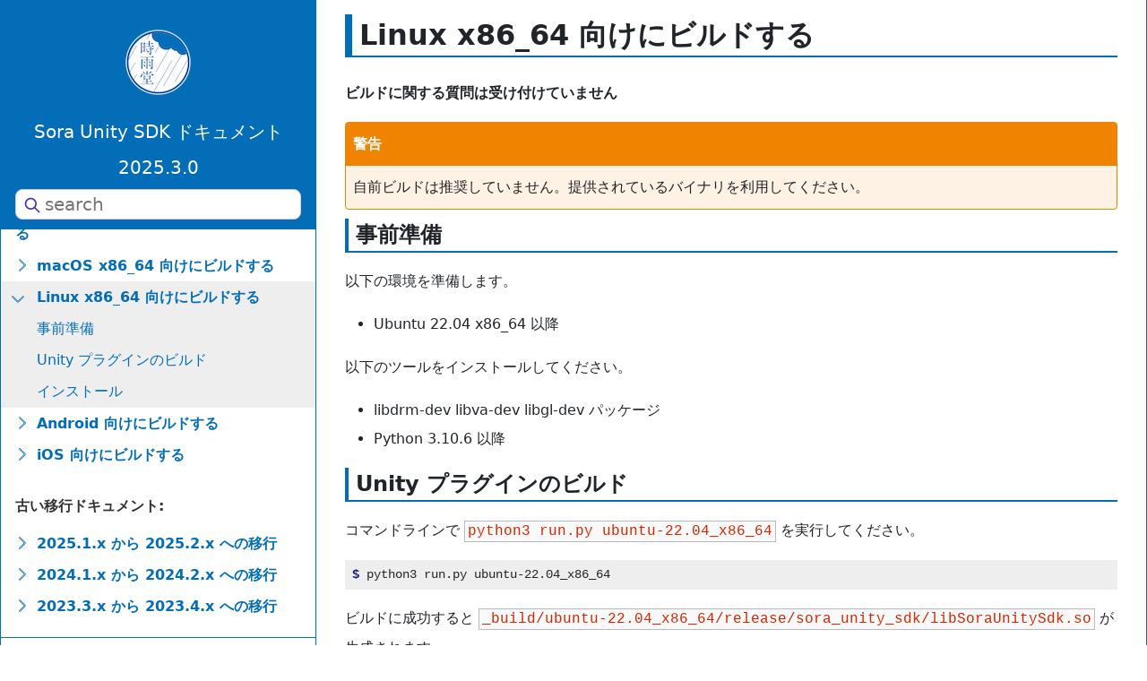

--- FILE ---
content_type: text/html; charset=utf-8
request_url: https://sora-unity-sdk.shiguredo.jp/build_linux
body_size: 2912
content:
<!DOCTYPE html>
<html lang="ja">

<head>
  <meta charset="utf-8" />
  <meta name="viewport" content="width=device-width, initial-scale=1.0" /><meta name="viewport" content="width=device-width, initial-scale=1" />

  <title>Linux x86_64 向けにビルドする</title>
<link rel="stylesheet" href="/_static/pygments.css" type="text/css" />
<link rel="stylesheet" href="/_static/basic.css" type="text/css" />
<link rel="stylesheet" href="/_static/css/theme.css" type="text/css" /> <link rel="stylesheet" type="text/css" href="_static/pygments.css?v=b86133f3" /> <link rel="stylesheet" type="text/css" href="_static/css/theme.css?v=d266e45a" />
<script id="documentation_options" data-url_root="./" src="/_static/documentation_options.js" type="1e0a210a3d70cfe9d657df2c-text/javascript"></script> <script src="_static/documentation_options.js?v=1f47f8d8" type="1e0a210a3d70cfe9d657df2c-text/javascript"></script> <script src="_static/doctools.js?v=fd6eb6e6" type="1e0a210a3d70cfe9d657df2c-text/javascript"></script> <script src="_static/sphinx_highlight.js?v=6ffebe34" type="1e0a210a3d70cfe9d657df2c-text/javascript"></script> <script src="_static/translations.js?v=4755f45a" type="1e0a210a3d70cfe9d657df2c-text/javascript"></script>
  <link rel="shortcut icon" href="/_static/favicon.ico" />
  <link rel="index" title="索引" href="genindex.html" />
  <link rel="search" title="検索" href="search.html" />
  <link rel="next" title="Android 向けにビルドする" href="build_android.html" />
  <link rel="prev" title="macOS x86_64 向けにビルドする" href="build_macos.html" />
  <link rel="stylesheet" href="https://cdn.jsdelivr.net/npm/docs-searchbar.js@2.2.0/dist/cdn/docs-searchbar.min.css" /> 
</head>

<body>
  <div id="root">
    
    
    <aside class="left-sidenavi">
      <div class="left-sidenavi-container">
        <div class="left-sidenavi-sticky">
          <div class="left-sidenavi-header">
            <div class="left-sidenavi-header-logo">
              <div>
                <img class="logo" src="_static/logo_shiguredo.png" alt="Logo" />
              </div>
            </div>
            <div class="left-sidenavi-header-brand">
              <a href="/">Sora Unity SDK ドキュメント</a>
            </div>
            <div class="left-sidenavi-header-version">
              <span>2025.3.0</span>
            </div>

            <div class="left-sidenavi-header-search">
              
              <div class="meilisearch-box">
                <input id="meilisearch" type="text" placeholder="search" name="q" />
              </div>
              
            </div>
          </div>
          <div class="left-sidenavi-body">
            <div class="left-sidenavi-contents">
              <p class="caption" role="heading"><span class="caption-text">お知らせ:</span></p>
<ul>
<li class="toctree-l1"><a class="reference internal" href="release.html">リリースノート</a></li>
<li class="toctree-l1"><a class="reference internal" href="overview.html">Sora Unity SDK 概要</a></li>
<li class="toctree-l1"><a class="reference internal" href="faq.html">FAQ</a></li>
<li class="toctree-l1"><a class="reference internal" href="known_bugs.html">既知の問題</a></li>
</ul>
<p class="caption" role="heading"><span class="caption-text">移行ドキュメント:</span></p>
<ul>
<li class="toctree-l1"><a class="reference internal" href="2025_2_to_2025_3.html">2025.2.x から 2025.3.x への移行</a></li>
</ul>
<p class="caption" role="heading"><span class="caption-text">SDK の機能:</span></p>
<ul>
<li class="toctree-l1"><a class="reference internal" href="functions_audio.html">音声の送信と受信</a></li>
<li class="toctree-l1"><a class="reference internal" href="functions_audio_sink.html">音声データ取得機能</a></li>
<li class="toctree-l1"><a class="reference internal" href="functions_video.html">映像の送信と受信</a></li>
<li class="toctree-l1"><a class="reference internal" href="functions_getstats.html">統計情報</a></li>
<li class="toctree-l1"><a class="reference internal" href="functions_iaudiooutputhelper.html">ハンズフリー</a></li>
<li class="toctree-l1"><a class="reference internal" href="functions_messaging.html">リアルタイムメッセージング機能</a></li>
<li class="toctree-l1"><a class="reference internal" href="functions_forwarding_filters.html">転送フィルター</a></li>
<li class="toctree-l1"><a class="reference internal" href="functions_ca_cert.html">証明書の指定</a></li>
<li class="toctree-l1"><a class="reference internal" href="functions_degradation_preference.html">DegradationPreference</a></li>
<li class="toctree-l1"><a class="reference internal" href="functions_hardware_acceleration.html">エンコーダー / デコーダーの指定</a></li>
</ul>
<p class="caption" role="heading"><span class="caption-text">チュートリアル:</span></p>
<ul>
<li class="toctree-l1"><a class="reference internal" href="samples_tutorial.html">サンプル集を使った接続確認</a></li>
<li class="toctree-l1"><a class="reference internal" href="samples_connect_settings.html">接続の設定</a></li>
<li class="toctree-l1"><a class="reference internal" href="samples_video_audio_settings.html">映像と音声の設定</a></li>
<li class="toctree-l1"><a class="reference internal" href="samples_metadata.html">メタデータ</a></li>
<li class="toctree-l1"><a class="reference internal" href="samples_simulcast.html">サイマルキャスト機能</a></li>
<li class="toctree-l1"><a class="reference internal" href="samples_spotlight.html">スポットライト機能</a></li>
<li class="toctree-l1"><a class="reference internal" href="samples_data_channels.html">メッセージング機能</a></li>
<li class="toctree-l1"><a class="reference internal" href="samples_forwarding_filter.html">転送フィルター機能</a></li>
<li class="toctree-l1"><a class="reference internal" href="samples_forwarding_filters.html">マルチ転送フィルター機能</a></li>
</ul>
<p class="caption" role="heading"><span class="caption-text">利用:</span></p>
<ul>
<li class="toctree-l1"><a class="reference internal" href="use_h264.html">H.264 を利用する</a></li>
<li class="toctree-l1"><a class="reference internal" href="set_video_size.html">解像度の変更方法</a></li>
</ul>
<p class="caption" role="heading"><span class="caption-text">アプリのデプロイガイド:</span></p>
<ul>
<li class="toctree-l1"><a class="reference internal" href="use.html">プロジェクトにインストールする</a></li>
<li class="toctree-l1"><a class="reference internal" href="use_macos.html">macOS で使ってみる</a></li>
<li class="toctree-l1"><a class="reference internal" href="use_android.html">Android で使ってみる</a></li>
<li class="toctree-l1"><a class="reference internal" href="use_ios.html">iOS で使ってみる</a></li>
<li class="toctree-l1"><a class="reference internal" href="use_linux.html">Linux (Ubuntu) で使ってみる</a></li>
</ul>
<p class="caption" role="heading"><span class="caption-text">Sora Unity SDK のローカルビルド:</span></p>
<ul class="current">
<li class="toctree-l1"><a class="reference internal" href="build_windows.html">Windows 10 x86_64 向けにビルドする</a></li>
<li class="toctree-l1"><a class="reference internal" href="build_macos.html">macOS x86_64 向けにビルドする</a></li>
<li class="toctree-l1 current"><a class="current reference internal" href="#">Linux x86_64 向けにビルドする</a><ul>
<li class="toctree-l2"><a class="reference internal" href="#5b998e">事前準備</a></li>
<li class="toctree-l2"><a class="reference internal" href="#e8a575">Unity プラグインのビルド</a></li>
<li class="toctree-l2"><a class="reference internal" href="#1b64ae">インストール</a></li>
</ul>
</li>
<li class="toctree-l1"><a class="reference internal" href="build_android.html">Android 向けにビルドする</a></li>
<li class="toctree-l1"><a class="reference internal" href="build_ios.html">iOS 向けにビルドする</a></li>
</ul>
<p class="caption" role="heading"><span class="caption-text">古い移行ドキュメント:</span></p>
<ul>
<li class="toctree-l1"><a class="reference internal" href="2025_1_to_2025_2.html">2025.1.x から 2025.2.x への移行</a></li>
<li class="toctree-l1"><a class="reference internal" href="2024_1_to_2024_2.html">2024.1.x から 2024.2.x への移行</a></li>
<li class="toctree-l1"><a class="reference internal" href="2023_3_to_2023_4.html">2023.3.x から 2023.4.x への移行</a></li>
</ul>

            </div>
            <div class="left-sidenavi-underline">
              <hr />
            </div>
          </div>
        </div>
      </div>
    </aside>
    

    <nav class="navbar navbar-dark fixed-top">
      <div class="container-fluid">
        <a class="navbar-brand" href="/">Sora Unity SDK ドキュメント</a>
        <button class="navbar-toggler" type="button" data-bs-toggle="collapse" data-bs-target="#navbarCollapse"
          aria-controls="navbarCollapse" aria-expanded="false" aria-label="Toggle navigation">
          <span class="navbar-toggler-icon"></span>
        </button>
        <div class="collapse navbar-collapse" id="navbarCollapse">
          <p class="caption" role="heading"><span class="caption-text">お知らせ:</span></p>
<ul>
<li class="toctree-l1"><a class="reference internal" href="release.html">リリースノート</a></li>
<li class="toctree-l1"><a class="reference internal" href="overview.html">Sora Unity SDK 概要</a></li>
<li class="toctree-l1"><a class="reference internal" href="faq.html">FAQ</a></li>
<li class="toctree-l1"><a class="reference internal" href="known_bugs.html">既知の問題</a></li>
</ul>
<p class="caption" role="heading"><span class="caption-text">移行ドキュメント:</span></p>
<ul>
<li class="toctree-l1"><a class="reference internal" href="2025_2_to_2025_3.html">2025.2.x から 2025.3.x への移行</a></li>
</ul>
<p class="caption" role="heading"><span class="caption-text">SDK の機能:</span></p>
<ul>
<li class="toctree-l1"><a class="reference internal" href="functions_audio.html">音声の送信と受信</a></li>
<li class="toctree-l1"><a class="reference internal" href="functions_audio_sink.html">音声データ取得機能</a></li>
<li class="toctree-l1"><a class="reference internal" href="functions_video.html">映像の送信と受信</a></li>
<li class="toctree-l1"><a class="reference internal" href="functions_getstats.html">統計情報</a></li>
<li class="toctree-l1"><a class="reference internal" href="functions_iaudiooutputhelper.html">ハンズフリー</a></li>
<li class="toctree-l1"><a class="reference internal" href="functions_messaging.html">リアルタイムメッセージング機能</a></li>
<li class="toctree-l1"><a class="reference internal" href="functions_forwarding_filters.html">転送フィルター</a></li>
<li class="toctree-l1"><a class="reference internal" href="functions_ca_cert.html">証明書の指定</a></li>
<li class="toctree-l1"><a class="reference internal" href="functions_degradation_preference.html">DegradationPreference</a></li>
<li class="toctree-l1"><a class="reference internal" href="functions_hardware_acceleration.html">エンコーダー / デコーダーの指定</a></li>
</ul>
<p class="caption" role="heading"><span class="caption-text">チュートリアル:</span></p>
<ul>
<li class="toctree-l1"><a class="reference internal" href="samples_tutorial.html">サンプル集を使った接続確認</a></li>
<li class="toctree-l1"><a class="reference internal" href="samples_connect_settings.html">接続の設定</a></li>
<li class="toctree-l1"><a class="reference internal" href="samples_video_audio_settings.html">映像と音声の設定</a></li>
<li class="toctree-l1"><a class="reference internal" href="samples_metadata.html">メタデータ</a></li>
<li class="toctree-l1"><a class="reference internal" href="samples_simulcast.html">サイマルキャスト機能</a></li>
<li class="toctree-l1"><a class="reference internal" href="samples_spotlight.html">スポットライト機能</a></li>
<li class="toctree-l1"><a class="reference internal" href="samples_data_channels.html">メッセージング機能</a></li>
<li class="toctree-l1"><a class="reference internal" href="samples_forwarding_filter.html">転送フィルター機能</a></li>
<li class="toctree-l1"><a class="reference internal" href="samples_forwarding_filters.html">マルチ転送フィルター機能</a></li>
</ul>
<p class="caption" role="heading"><span class="caption-text">利用:</span></p>
<ul>
<li class="toctree-l1"><a class="reference internal" href="use_h264.html">H.264 を利用する</a></li>
<li class="toctree-l1"><a class="reference internal" href="set_video_size.html">解像度の変更方法</a></li>
</ul>
<p class="caption" role="heading"><span class="caption-text">アプリのデプロイガイド:</span></p>
<ul>
<li class="toctree-l1"><a class="reference internal" href="use.html">プロジェクトにインストールする</a></li>
<li class="toctree-l1"><a class="reference internal" href="use_macos.html">macOS で使ってみる</a></li>
<li class="toctree-l1"><a class="reference internal" href="use_android.html">Android で使ってみる</a></li>
<li class="toctree-l1"><a class="reference internal" href="use_ios.html">iOS で使ってみる</a></li>
<li class="toctree-l1"><a class="reference internal" href="use_linux.html">Linux (Ubuntu) で使ってみる</a></li>
</ul>
<p class="caption" role="heading"><span class="caption-text">Sora Unity SDK のローカルビルド:</span></p>
<ul class="current">
<li class="toctree-l1"><a class="reference internal" href="build_windows.html">Windows 10 x86_64 向けにビルドする</a></li>
<li class="toctree-l1"><a class="reference internal" href="build_macos.html">macOS x86_64 向けにビルドする</a></li>
<li class="toctree-l1 current"><a class="current reference internal" href="#">Linux x86_64 向けにビルドする</a></li>
<li class="toctree-l1"><a class="reference internal" href="build_android.html">Android 向けにビルドする</a></li>
<li class="toctree-l1"><a class="reference internal" href="build_ios.html">iOS 向けにビルドする</a></li>
</ul>
<p class="caption" role="heading"><span class="caption-text">古い移行ドキュメント:</span></p>
<ul>
<li class="toctree-l1"><a class="reference internal" href="2025_1_to_2025_2.html">2025.1.x から 2025.2.x への移行</a></li>
<li class="toctree-l1"><a class="reference internal" href="2024_1_to_2024_2.html">2024.1.x から 2024.2.x への移行</a></li>
<li class="toctree-l1"><a class="reference internal" href="2023_3_to_2023_4.html">2023.3.x から 2023.4.x への移行</a></li>
</ul>

        </div>
      </div>
    </nav>

    <main class="main" role="main">
      
      <div class="content">
        
  <section id="aa7054">
<span id="linux-x86-64"></span><h1>Linux x86_64 向けにビルドする<a class="headerlink" href="#aa7054" title="Link to this heading">¶</a></h1>
<p><strong>ビルドに関する質問は受け付けていません</strong></p>
<div class="admonition warning">
<p class="admonition-title">警告</p>
<p>自前ビルドは推奨していません。提供されているバイナリを利用してください。</p>
</div>
<section id="5b998e">
<span id="id1"></span><h2>事前準備<a class="headerlink" href="#5b998e" title="Link to this heading">¶</a></h2>
<p>以下の環境を準備します。</p>
<ul class="simple">
<li><p>Ubuntu 22.04 x86_64 以降</p></li>
</ul>
<p>以下のツールをインストールしてください。</p>
<ul class="simple">
<li><p>libdrm-dev libva-dev libgl-dev パッケージ</p></li>
<li><p>Python 3.10.6 以降</p></li>
</ul>
</section>
<section id="e8a575">
<span id="unity"></span><h2>Unity プラグインのビルド<a class="headerlink" href="#e8a575" title="Link to this heading">¶</a></h2>
<p>コマンドラインで <code class="docutils literal notranslate"><span class="pre">python3</span> <span class="pre">run.py</span> <span class="pre">ubuntu-22.04_x86_64</span></code> を実行してください。</p>
<div class="highlight-console notranslate"><div class="highlight"><pre><span></span><span class="gp">$ </span>python3<span class="w"> </span>run.py<span class="w"> </span>ubuntu-22.04_x86_64
</pre></div>
</div>
<p>ビルドに成功すると <code class="docutils literal notranslate"><span class="pre">_build/ubuntu-22.04_x86_64/release/sora_unity_sdk/libSoraUnitySdk.so</span></code> が生成されます。</p>
</section>
<section id="1b64ae">
<span id="id2"></span><h2>インストール<a class="headerlink" href="#1b64ae" title="Link to this heading">¶</a></h2>
<p><code class="docutils literal notranslate"><span class="pre">_build/ubuntu-22.04_x86_64/release/sora_unity_sdk/libSoraUnitySdk.so</span></code> と <code class="docutils literal notranslate"><span class="pre">Sora/</span></code> を任意のプロジェクトの Assets にコピーしてください。</p>
</section>
</section>


        <footer>
          <span>&#169; Copyright 2024, Shiguredo Inc.</span>
          <span>Created using <a href="https://www.sphinx-doc.org/">Sphinx</a> 9.0.4</span>
        </footer>
      </div>
      

      
      <aside class="right-sidenavi">
        <div class="right-sidenavi-sticky">
          <div class="right-sidenavi-contents">
            <div class="right-sidenavi-header">
              <span>コンテンツ</span>
            </div>
            <ul>
<li><a class="reference internal" href="#">Linux x86_64 向けにビルドする</a><ul>
<li><a class="reference internal" href="#5b998e">事前準備</a></li>
<li><a class="reference internal" href="#e8a575">Unity プラグインのビルド</a></li>
<li><a class="reference internal" href="#1b64ae">インストール</a></li>
</ul>
</li>
</ul>

          </div>
        </div>
      </aside>
    </main>
  </div>
  <script src="/_static/js/theme.js" type="1e0a210a3d70cfe9d657df2c-text/javascript"></script>
  <script src="/_static/js/bootstrap.min.js" type="1e0a210a3d70cfe9d657df2c-text/javascript"></script>
  
  <script src="https://cdn.jsdelivr.net/npm/docs-searchbar.js@2.5.0/dist/cdn/docs-searchbar.min.js" type="1e0a210a3d70cfe9d657df2c-text/javascript"></script>
  <script type="1e0a210a3d70cfe9d657df2c-text/javascript">
    docsSearchBar({
      hostUrl: "https://meilisearch.shiguredo.app/",
      apiKey: "2b723a6438b416ac884690d1db61043734358cf7b1b4ee34aeb5bab35bd03045",
      indexUid: "sora-unity-sdk-doc",
      inputSelector: "#meilisearch",
      meilisearchOptions: {
        limit: 5,
        },
      })
  </script>
  
<!-- Cloudflare Pages Analytics --><script defer src='https://static.cloudflareinsights.com/beacon.min.js' data-cf-beacon='{"token": "f19905d52bbb4a8486e6ebb2ec9d09af"}' type="1e0a210a3d70cfe9d657df2c-text/javascript"></script><!-- Cloudflare Pages Analytics --><script src="/cdn-cgi/scripts/7d0fa10a/cloudflare-static/rocket-loader.min.js" data-cf-settings="1e0a210a3d70cfe9d657df2c-|49" defer></script></body>

</html>

--- FILE ---
content_type: application/javascript; charset=utf-8
request_url: https://cdn.jsdelivr.net/npm/docs-searchbar.js@2.5.0/dist/cdn/docs-searchbar.min.js
body_size: 30446
content:
/*! docs-searchbar UNRELEASED | © Meili | github.com/meilisearch/docs-searchbar.js */
!function(t,e){"object"==typeof exports&&"object"==typeof module?module.exports=e():"function"==typeof define&&define.amd?define([],e):"object"==typeof exports?exports.docsSearchBar=e():t.docsSearchBar=e()}(self,()=>(()=>{var t={639:(t,e,n)=>{"use strict";t.exports=n(281)},114:(t,e,n)=>{"use strict";var i=n(670),r={wrapper:{position:"relative",display:"inline-block"},hint:{position:"absolute",top:"0",left:"0",borderColor:"transparent",boxShadow:"none",opacity:"1"},input:{position:"relative",verticalAlign:"top",backgroundColor:"transparent"},inputWithNoHint:{position:"relative",verticalAlign:"top"},dropdown:{position:"absolute",top:"100%",left:"0",zIndex:"100",display:"none"},suggestions:{display:"block"},suggestion:{whiteSpace:"nowrap",cursor:"pointer"},suggestionChild:{whiteSpace:"normal"},ltr:{left:"0",right:"auto"},rtl:{left:"auto",right:"0"},defaultClasses:{root:"algolia-autocomplete",prefix:"aa",noPrefix:!1,dropdownMenu:"dropdown-menu",input:"input",hint:"hint",suggestions:"suggestions",suggestion:"suggestion",cursor:"cursor",dataset:"dataset",empty:"empty"},appendTo:{wrapper:{position:"absolute",zIndex:"100",display:"none"},input:{},inputWithNoHint:{},dropdown:{display:"block"}}};i.isMsie()&&i.mixin(r.input,{backgroundImage:"url([data-uri])"}),i.isMsie()&&i.isMsie()<=7&&i.mixin(r.input,{marginTop:"-1px"}),t.exports=r},312:(t,e,n)=>{"use strict";var i="aaDataset",r="aaValue",s="aaDatum",o=n(670),a=n(855),u=n(619),c=n(114),h=n(823);function l(t){var e,n,i,r;(t=t||{}).templates=t.templates||{},t.source||o.error("missing source"),t.name&&(e=t.name,!/^[_a-zA-Z0-9-]+$/.test(e))&&o.error("invalid dataset name: "+t.name),this.query=null,this._isEmpty=!0,this.highlight=!!t.highlight,this.name=void 0===t.name||null===t.name?o.getUniqueId():t.name,this.source=t.source,this.displayFn=(r=(r=t.display||t.displayKey)||"value",o.isFunction(r)?r:function(t){return t[r]}),this.debounce=t.debounce,this.cache=!1!==t.cache,this.templates=(n=t.templates,i=this.displayFn,{empty:n.empty&&o.templatify(n.empty),header:n.header&&o.templatify(n.header),footer:n.footer&&o.templatify(n.footer),suggestion:n.suggestion||function(t){return"<p>"+i(t)+"</p>"}}),this.css=o.mixin({},c,t.appendTo?c.appendTo:{}),this.cssClasses=t.cssClasses=o.mixin({},c.defaultClasses,t.cssClasses||{}),this.cssClasses.prefix=t.cssClasses.formattedPrefix||o.formatPrefix(this.cssClasses.prefix,this.cssClasses.noPrefix);var s=o.className(this.cssClasses.prefix,this.cssClasses.dataset);this.$el=t.$menu&&t.$menu.find(s+"-"+this.name).length>0?a.element(t.$menu.find(s+"-"+this.name)[0]):a.element(u.dataset.replace("%CLASS%",this.name).replace("%PREFIX%",this.cssClasses.prefix).replace("%DATASET%",this.cssClasses.dataset)),this.$menu=t.$menu,this.clearCachedSuggestions()}l.extractDatasetName=function(t){return a.element(t).data(i)},l.extractValue=function(t){return a.element(t).data(r)},l.extractDatum=function(t){var e=a.element(t).data(s);return"string"==typeof e&&(e=JSON.parse(e)),e},o.mixin(l.prototype,h,{_render:function(t,e){if(this.$el){var n,c=this,h=[].slice.call(arguments,2);if(this.$el.empty(),n=e&&e.length,this._isEmpty=!n,!n&&this.templates.empty)this.$el.html(l.apply(this,h)).prepend(c.templates.header?p.apply(this,h):null).append(c.templates.footer?f.apply(this,h):null);else if(n)this.$el.html(d.apply(this,h)).prepend(c.templates.header?p.apply(this,h):null).append(c.templates.footer?f.apply(this,h):null);else if(e&&!Array.isArray(e))throw new TypeError("suggestions must be an array");this.$menu&&this.$menu.addClass(this.cssClasses.prefix+(n?"with":"without")+"-"+this.name).removeClass(this.cssClasses.prefix+(n?"without":"with")+"-"+this.name),this.trigger("rendered",t)}function l(){var e=[].slice.call(arguments,0);return e=[{query:t,isEmpty:!0}].concat(e),c.templates.empty.apply(this,e)}function d(){var t,n,h=[].slice.call(arguments,0),l=this,d=u.suggestions.replace("%PREFIX%",this.cssClasses.prefix).replace("%SUGGESTIONS%",this.cssClasses.suggestions);return t=a.element(d).css(this.css.suggestions),n=o.map(e,p),t.append.apply(t,n),t;function p(t){var e,n=u.suggestion.replace("%PREFIX%",l.cssClasses.prefix).replace("%SUGGESTION%",l.cssClasses.suggestion);return(e=a.element(n).attr({role:"option",id:["option",Math.floor(1e8*Math.random())].join("-")}).append(c.templates.suggestion.apply(this,[t].concat(h)))).data(i,c.name),e.data(r,c.displayFn(t)||void 0),e.data(s,JSON.stringify(t)),e.children().each(function(){a.element(this).css(l.css.suggestionChild)}),e}}function p(){var e=[].slice.call(arguments,0);return e=[{query:t,isEmpty:!n}].concat(e),c.templates.header.apply(this,e)}function f(){var e=[].slice.call(arguments,0);return e=[{query:t,isEmpty:!n}].concat(e),c.templates.footer.apply(this,e)}},getRoot:function(){return this.$el},update:function(t){function e(e){if(!this.canceled&&t===this.query){var n=[].slice.call(arguments,1);this.cacheSuggestions(t,e,n),this._render.apply(this,[t,e].concat(n))}}if(this.query=t,this.canceled=!1,this.shouldFetchFromCache(t))e.apply(this,[this.cachedSuggestions].concat(this.cachedRenderExtraArgs));else{var n=this,i=function(){n.canceled||n.source(t,e.bind(n))};this.debounce?(clearTimeout(this.debounceTimeout),this.debounceTimeout=setTimeout(function(){n.debounceTimeout=null,i()},this.debounce)):i()}},cacheSuggestions:function(t,e,n){this.cachedQuery=t,this.cachedSuggestions=e,this.cachedRenderExtraArgs=n},shouldFetchFromCache:function(t){return this.cache&&this.cachedQuery===t&&this.cachedSuggestions&&this.cachedSuggestions.length},clearCachedSuggestions:function(){delete this.cachedQuery,delete this.cachedSuggestions,delete this.cachedRenderExtraArgs},cancel:function(){this.canceled=!0},clear:function(){this.$el&&(this.cancel(),this.$el.empty(),this.trigger("rendered",""))},isEmpty:function(){return this._isEmpty},destroy:function(){this.clearCachedSuggestions(),this.$el=null}}),t.exports=l},445:(t,e,n)=>{"use strict";var i=n(670),r=n(855),s=n(823),o=n(312),a=n(114);function u(t){var e,n,s,o=this;(t=t||{}).menu||i.error("menu is required"),i.isArray(t.datasets)||i.isObject(t.datasets)||i.error("1 or more datasets required"),t.datasets||i.error("datasets is required"),this.isOpen=!1,this.isEmpty=!0,this.minLength=t.minLength||0,this.templates={},this.appendTo=t.appendTo||!1,this.css=i.mixin({},a,t.appendTo?a.appendTo:{}),this.cssClasses=t.cssClasses=i.mixin({},a.defaultClasses,t.cssClasses||{}),this.cssClasses.prefix=t.cssClasses.formattedPrefix||i.formatPrefix(this.cssClasses.prefix,this.cssClasses.noPrefix),e=i.bind(this._onSuggestionClick,this),n=i.bind(this._onSuggestionMouseEnter,this),s=i.bind(this._onSuggestionMouseLeave,this);var c=i.className(this.cssClasses.prefix,this.cssClasses.suggestion);this.$menu=r.element(t.menu).on("mouseenter.aa",c,n).on("mouseleave.aa",c,s).on("click.aa",c,e),this.$container=t.appendTo?t.wrapper:this.$menu,t.templates&&t.templates.header&&(this.templates.header=i.templatify(t.templates.header),this.$menu.prepend(this.templates.header())),t.templates&&t.templates.empty&&(this.templates.empty=i.templatify(t.templates.empty),this.$empty=r.element('<div class="'+i.className(this.cssClasses.prefix,this.cssClasses.empty,!0)+'"></div>'),this.$menu.append(this.$empty),this.$empty.hide()),this.datasets=i.map(t.datasets,function(e){return function(t,e,n){return new u.Dataset(i.mixin({$menu:t,cssClasses:n},e))}(o.$menu,e,t.cssClasses)}),i.each(this.datasets,function(t){var e=t.getRoot();e&&0===e.parent().length&&o.$menu.append(e),t.onSync("rendered",o._onRendered,o)}),t.templates&&t.templates.footer&&(this.templates.footer=i.templatify(t.templates.footer),this.$menu.append(this.templates.footer()));var h=this;r.element(window).resize(function(){h._redraw()})}i.mixin(u.prototype,s,{_onSuggestionClick:function(t){this.trigger("suggestionClicked",r.element(t.currentTarget))},_onSuggestionMouseEnter:function(t){var e=r.element(t.currentTarget);if(!e.hasClass(i.className(this.cssClasses.prefix,this.cssClasses.cursor,!0))){this._removeCursor();var n=this;setTimeout(function(){n._setCursor(e,!1)},0)}},_onSuggestionMouseLeave:function(t){t.relatedTarget&&r.element(t.relatedTarget).closest("."+i.className(this.cssClasses.prefix,this.cssClasses.cursor,!0)).length>0||(this._removeCursor(),this.trigger("cursorRemoved"))},_onRendered:function(t,e){if(this.isEmpty=i.every(this.datasets,function(t){return t.isEmpty()}),this.isEmpty)if(e.length>=this.minLength&&this.trigger("empty"),this.$empty)if(e.length<this.minLength)this._hide();else{var n=this.templates.empty({query:this.datasets[0]&&this.datasets[0].query});this.$empty.html(n),this.$empty.show(),this._show()}else i.any(this.datasets,function(t){return t.templates&&t.templates.empty})?e.length<this.minLength?this._hide():this._show():this._hide();else this.isOpen&&(this.$empty&&(this.$empty.empty(),this.$empty.hide()),e.length>=this.minLength?this._show():this._hide());this.trigger("datasetRendered")},_hide:function(){this.$container.hide()},_show:function(){this.$container.css("display","block"),this._redraw(),this.trigger("shown")},_redraw:function(){this.isOpen&&this.appendTo&&this.trigger("redrawn")},_getSuggestions:function(){return this.$menu.find(i.className(this.cssClasses.prefix,this.cssClasses.suggestion))},_getCursor:function(){return this.$menu.find(i.className(this.cssClasses.prefix,this.cssClasses.cursor)).first()},_setCursor:function(t,e){t.first().addClass(i.className(this.cssClasses.prefix,this.cssClasses.cursor,!0)).attr("aria-selected","true"),this.trigger("cursorMoved",e)},_removeCursor:function(){this._getCursor().removeClass(i.className(this.cssClasses.prefix,this.cssClasses.cursor,!0)).removeAttr("aria-selected")},_moveCursor:function(t){var e,n,i,r;this.isOpen&&(n=this._getCursor(),e=this._getSuggestions(),this._removeCursor(),-1!=(i=((i=e.index(n)+t)+1)%(e.length+1)-1)?(i<-1&&(i=e.length-1),this._setCursor(r=e.eq(i),!0),this._ensureVisible(r)):this.trigger("cursorRemoved"))},_ensureVisible:function(t){var e,n,i,r;n=(e=t.position().top)+t.height()+parseInt(t.css("margin-top"),10)+parseInt(t.css("margin-bottom"),10),i=this.$menu.scrollTop(),r=this.$menu.height()+parseInt(this.$menu.css("padding-top"),10)+parseInt(this.$menu.css("padding-bottom"),10),e<0?this.$menu.scrollTop(i+e):r<n&&this.$menu.scrollTop(i+(n-r))},close:function(){this.isOpen&&(this.isOpen=!1,this._removeCursor(),this._hide(),this.trigger("closed"))},open:function(){this.isOpen||(this.isOpen=!0,this.isEmpty||this._show(),this.trigger("opened"))},setLanguageDirection:function(t){this.$menu.css("ltr"===t?this.css.ltr:this.css.rtl)},moveCursorUp:function(){this._moveCursor(-1)},moveCursorDown:function(){this._moveCursor(1)},getDatumForSuggestion:function(t){var e=null;return t.length&&(e={raw:o.extractDatum(t),value:o.extractValue(t),datasetName:o.extractDatasetName(t)}),e},getCurrentCursor:function(){return this._getCursor().first()},getDatumForCursor:function(){return this.getDatumForSuggestion(this._getCursor().first())},getDatumForTopSuggestion:function(){return this.getDatumForSuggestion(this._getSuggestions().first())},cursorTopSuggestion:function(){this._setCursor(this._getSuggestions().first(),!1)},update:function(t){i.each(this.datasets,function(e){e.update(t)})},empty:function(){i.each(this.datasets,function(t){t.clear()}),this.isEmpty=!0},isVisible:function(){return this.isOpen&&!this.isEmpty},destroy:function(){this.$menu.off(".aa"),this.$menu=null,i.each(this.datasets,function(t){t.destroy()})}}),u.Dataset=o,t.exports=u},368:(t,e,n)=>{"use strict";var i=n(670),r=n(855);function s(t){t&&t.el||i.error("EventBus initialized without el"),this.$el=r.element(t.el)}i.mixin(s.prototype,{trigger:function(t,e,n,r){var s=i.Event("autocomplete:"+t);return this.$el.trigger(s,[e,n,r]),s}}),t.exports=s},823:(t,e,n)=>{"use strict";var i=n(624),r=/\s+/;function s(t,e,n,i){var s;if(!n)return this;for(e=e.split(r),n=i?function(t,e){return t.bind?t.bind(e):function(){t.apply(e,[].slice.call(arguments,0))}}(n,i):n,this._callbacks=this._callbacks||{};s=e.shift();)this._callbacks[s]=this._callbacks[s]||{sync:[],async:[]},this._callbacks[s][t].push(n);return this}function o(t,e,n){return function(){for(var i,r=0,s=t.length;!i&&r<s;r+=1)i=!1===t[r].apply(e,n);return!i}}t.exports={onSync:function(t,e,n){return s.call(this,"sync",t,e,n)},onAsync:function(t,e,n){return s.call(this,"async",t,e,n)},off:function(t){var e;if(!this._callbacks)return this;for(t=t.split(r);e=t.shift();)delete this._callbacks[e];return this},trigger:function(t){var e,n,s,a,u;if(!this._callbacks)return this;for(t=t.split(r),s=[].slice.call(arguments,1);(e=t.shift())&&(n=this._callbacks[e]);)a=o(n.sync,this,[e].concat(s)),u=o(n.async,this,[e].concat(s)),a()&&i(u);return this}}},619:t=>{"use strict";t.exports={wrapper:'<span class="%ROOT%"></span>',dropdown:'<span class="%PREFIX%%DROPDOWN_MENU%"></span>',dataset:'<div class="%PREFIX%%DATASET%-%CLASS%"></div>',suggestions:'<span class="%PREFIX%%SUGGESTIONS%"></span>',suggestion:'<div class="%PREFIX%%SUGGESTION%"></div>'}},286:(t,e,n)=>{"use strict";var i;i={9:"tab",27:"esc",37:"left",39:"right",13:"enter",38:"up",40:"down"};var r=n(670),s=n(855),o=n(823);function a(t){var e,n,o,a,u,c=this;(t=t||{}).input||r.error("input is missing"),e=r.bind(this._onBlur,this),n=r.bind(this._onFocus,this),o=r.bind(this._onKeydown,this),a=r.bind(this._onInput,this),this.$hint=s.element(t.hint),this.$input=s.element(t.input).on("blur.aa",e).on("focus.aa",n).on("keydown.aa",o),0===this.$hint.length&&(this.setHint=this.getHint=this.clearHint=this.clearHintIfInvalid=r.noop),r.isMsie()?this.$input.on("keydown.aa keypress.aa cut.aa paste.aa",function(t){i[t.which||t.keyCode]||r.defer(r.bind(c._onInput,c,t))}):this.$input.on("input.aa",a),this.query=this.$input.val(),this.$overflowHelper=(u=this.$input,s.element('<pre aria-hidden="true"></pre>').css({position:"absolute",visibility:"hidden",whiteSpace:"pre",fontFamily:u.css("font-family"),fontSize:u.css("font-size"),fontStyle:u.css("font-style"),fontVariant:u.css("font-variant"),fontWeight:u.css("font-weight"),wordSpacing:u.css("word-spacing"),letterSpacing:u.css("letter-spacing"),textIndent:u.css("text-indent"),textRendering:u.css("text-rendering"),textTransform:u.css("text-transform")}).insertAfter(u))}function u(t){return t.altKey||t.ctrlKey||t.metaKey||t.shiftKey}a.normalizeQuery=function(t){return(t||"").replace(/^\s*/g,"").replace(/\s{2,}/g," ")},r.mixin(a.prototype,o,{_onBlur:function(){this.resetInputValue(),this.$input.removeAttr("aria-activedescendant"),this.trigger("blurred")},_onFocus:function(){this.trigger("focused")},_onKeydown:function(t){var e=i[t.which||t.keyCode];this._managePreventDefault(e,t),e&&this._shouldTrigger(e,t)&&this.trigger(e+"Keyed",t)},_onInput:function(){this._checkInputValue()},_managePreventDefault:function(t,e){var n,i,r;switch(t){case"tab":i=this.getHint(),r=this.getInputValue(),n=i&&i!==r&&!u(e);break;case"up":case"down":n=!u(e);break;default:n=!1}n&&e.preventDefault()},_shouldTrigger:function(t,e){return"tab"!==t||!u(e)},_checkInputValue:function(){var t,e,n,i,r;i=t=this.getInputValue(),r=this.query,n=!(!(e=a.normalizeQuery(i)===a.normalizeQuery(r))||!this.query)&&this.query.length!==t.length,this.query=t,e?n&&this.trigger("whitespaceChanged",this.query):this.trigger("queryChanged",this.query)},focus:function(){this.$input.focus()},blur:function(){this.$input.blur()},getQuery:function(){return this.query},setQuery:function(t){this.query=t},getInputValue:function(){return this.$input.val()},setInputValue:function(t,e){void 0===t&&(t=this.query),this.$input.val(t),e?this.clearHint():this._checkInputValue()},expand:function(){this.$input.attr("aria-expanded","true")},collapse:function(){this.$input.attr("aria-expanded","false")},setActiveDescendant:function(t){this.$input.attr("aria-activedescendant",t)},removeActiveDescendant:function(){this.$input.removeAttr("aria-activedescendant")},resetInputValue:function(){this.setInputValue(this.query,!0)},getHint:function(){return this.$hint.val()},setHint:function(t){this.$hint.val(t)},clearHint:function(){this.setHint("")},clearHintIfInvalid:function(){var t,e,n;n=(t=this.getInputValue())!==(e=this.getHint())&&0===e.indexOf(t),""!==t&&n&&!this.hasOverflow()||this.clearHint()},getLanguageDirection:function(){return(this.$input.css("direction")||"ltr").toLowerCase()},hasOverflow:function(){var t=this.$input.width()-2;return this.$overflowHelper.text(this.getInputValue()),this.$overflowHelper.width()>=t},isCursorAtEnd:function(){var t,e,n;return t=this.$input.val().length,e=this.$input[0].selectionStart,r.isNumber(e)?e===t:!document.selection||((n=document.selection.createRange()).moveStart("character",-t),t===n.text.length)},destroy:function(){this.$hint.off(".aa"),this.$input.off(".aa"),this.$hint=this.$input=this.$overflowHelper=null}}),t.exports=a},520:(t,e,n)=>{"use strict";var i="aaAttrs",r=n(670),s=n(855),o=n(368),a=n(286),u=n(445),c=n(619),h=n(114);function l(t){var e,n;if((t=t||{}).input||r.error("missing input"),this.isActivated=!1,this.debug=!!t.debug,this.autoselect=!!t.autoselect,this.autoselectOnBlur=!!t.autoselectOnBlur,this.openOnFocus=!!t.openOnFocus,this.minLength=r.isNumber(t.minLength)?t.minLength:1,this.autoWidth=void 0===t.autoWidth||!!t.autoWidth,this.clearOnSelected=!!t.clearOnSelected,this.tabAutocomplete=void 0===t.tabAutocomplete||!!t.tabAutocomplete,t.hint=!!t.hint,t.hint&&t.appendTo)throw new Error("[autocomplete.js] hint and appendTo options can't be used at the same time");this.css=t.css=r.mixin({},h,t.appendTo?h.appendTo:{}),this.cssClasses=t.cssClasses=r.mixin({},h.defaultClasses,t.cssClasses||{}),this.cssClasses.prefix=t.cssClasses.formattedPrefix=r.formatPrefix(this.cssClasses.prefix,this.cssClasses.noPrefix),this.listboxId=t.listboxId=[this.cssClasses.root,"listbox",r.getUniqueId()].join("-");var a=function(t){var e,n,o,a;e=s.element(t.input),n=s.element(c.wrapper.replace("%ROOT%",t.cssClasses.root)).css(t.css.wrapper),t.appendTo||"block"!==e.css("display")||"table"!==e.parent().css("display")||n.css("display","table-cell");var u,h=c.dropdown.replace("%PREFIX%",t.cssClasses.prefix).replace("%DROPDOWN_MENU%",t.cssClasses.dropdownMenu);o=s.element(h).css(t.css.dropdown).attr({role:"listbox",id:t.listboxId}),t.templates&&t.templates.dropdownMenu&&o.html(r.templatify(t.templates.dropdownMenu)()),(a=e.clone().css(t.css.hint).css((u=e,{backgroundAttachment:u.css("background-attachment"),backgroundClip:u.css("background-clip"),backgroundColor:u.css("background-color"),backgroundImage:u.css("background-image"),backgroundOrigin:u.css("background-origin"),backgroundPosition:u.css("background-position"),backgroundRepeat:u.css("background-repeat"),backgroundSize:u.css("background-size")}))).val("").addClass(r.className(t.cssClasses.prefix,t.cssClasses.hint,!0)).removeAttr("id name placeholder required").prop("readonly",!0).attr({"aria-hidden":"true",autocomplete:"off",spellcheck:"false",tabindex:-1}),a.removeData&&a.removeData(),e.data(i,{"aria-autocomplete":e.attr("aria-autocomplete"),"aria-expanded":e.attr("aria-expanded"),"aria-owns":e.attr("aria-owns"),autocomplete:e.attr("autocomplete"),dir:e.attr("dir"),role:e.attr("role"),spellcheck:e.attr("spellcheck"),style:e.attr("style"),type:e.attr("type")}),e.addClass(r.className(t.cssClasses.prefix,t.cssClasses.input,!0)).attr({autocomplete:"off",spellcheck:!1,role:"combobox","aria-autocomplete":t.datasets&&t.datasets[0]&&t.datasets[0].displayKey?"both":"list","aria-expanded":"false","aria-label":t.ariaLabel,"aria-owns":t.listboxId}).css(t.hint?t.css.input:t.css.inputWithNoHint);try{e.attr("dir")||e.attr("dir","auto")}catch(t){}return(n=t.appendTo?n.appendTo(s.element(t.appendTo).eq(0)).eq(0):e.wrap(n).parent()).prepend(t.hint?a:null).append(o),{wrapper:n,input:e,hint:a,menu:o}}(t);this.$node=a.wrapper;var u=this.$input=a.input;e=a.menu,n=a.hint,t.dropdownMenuContainer&&s.element(t.dropdownMenuContainer).css("position","relative").append(e.css("top","0")),u.on("blur.aa",function(t){var n=document.activeElement;r.isMsie()&&(e[0]===n||e[0].contains(n))&&(t.preventDefault(),t.stopImmediatePropagation(),r.defer(function(){u.focus()}))}),e.on("mousedown.aa",function(t){t.preventDefault()}),this.eventBus=t.eventBus||new o({el:u}),this.dropdown=new l.Dropdown({appendTo:t.appendTo,wrapper:this.$node,menu:e,datasets:t.datasets,templates:t.templates,cssClasses:t.cssClasses,minLength:this.minLength}).onSync("suggestionClicked",this._onSuggestionClicked,this).onSync("cursorMoved",this._onCursorMoved,this).onSync("cursorRemoved",this._onCursorRemoved,this).onSync("opened",this._onOpened,this).onSync("closed",this._onClosed,this).onSync("shown",this._onShown,this).onSync("empty",this._onEmpty,this).onSync("redrawn",this._onRedrawn,this).onAsync("datasetRendered",this._onDatasetRendered,this),this.input=new l.Input({input:u,hint:n}).onSync("focused",this._onFocused,this).onSync("blurred",this._onBlurred,this).onSync("enterKeyed",this._onEnterKeyed,this).onSync("tabKeyed",this._onTabKeyed,this).onSync("escKeyed",this._onEscKeyed,this).onSync("upKeyed",this._onUpKeyed,this).onSync("downKeyed",this._onDownKeyed,this).onSync("leftKeyed",this._onLeftKeyed,this).onSync("rightKeyed",this._onRightKeyed,this).onSync("queryChanged",this._onQueryChanged,this).onSync("whitespaceChanged",this._onWhitespaceChanged,this),this._bindKeyboardShortcuts(t),this._setLanguageDirection()}r.mixin(l.prototype,{_bindKeyboardShortcuts:function(t){if(t.keyboardShortcuts){var e=this.$input,n=[];r.each(t.keyboardShortcuts,function(t){"string"==typeof t&&(t=t.toUpperCase().charCodeAt(0)),n.push(t)}),s.element(document).keydown(function(t){var i=t.target||t.srcElement,r=i.tagName;if(!i.isContentEditable&&"INPUT"!==r&&"SELECT"!==r&&"TEXTAREA"!==r){var s=t.which||t.keyCode;-1!==n.indexOf(s)&&(e.focus(),t.stopPropagation(),t.preventDefault())}})}},_onSuggestionClicked:function(t,e){var n;(n=this.dropdown.getDatumForSuggestion(e))&&this._select(n,{selectionMethod:"click"})},_onCursorMoved:function(t,e){var n=this.dropdown.getDatumForCursor(),i=this.dropdown.getCurrentCursor().attr("id");this.input.setActiveDescendant(i),n&&(e&&this.input.setInputValue(n.value,!0),this.eventBus.trigger("cursorchanged",n.raw,n.datasetName))},_onCursorRemoved:function(){this.input.resetInputValue(),this._updateHint(),this.eventBus.trigger("cursorremoved")},_onDatasetRendered:function(){this._updateHint(),this.eventBus.trigger("updated")},_onOpened:function(){this._updateHint(),this.input.expand(),this.eventBus.trigger("opened")},_onEmpty:function(){this.eventBus.trigger("empty")},_onRedrawn:function(){this.$node.css("top","0px"),this.$node.css("left","0px");var t=this.$input[0].getBoundingClientRect();this.autoWidth&&this.$node.css("width",t.width+"px");var e=this.$node[0].getBoundingClientRect(),n=t.bottom-e.top;this.$node.css("top",n+"px");var i=t.left-e.left;this.$node.css("left",i+"px"),this.eventBus.trigger("redrawn")},_onShown:function(){this.eventBus.trigger("shown"),this.autoselect&&this.dropdown.cursorTopSuggestion()},_onClosed:function(){this.input.clearHint(),this.input.removeActiveDescendant(),this.input.collapse(),this.eventBus.trigger("closed")},_onFocused:function(){if(this.isActivated=!0,this.openOnFocus){var t=this.input.getQuery();t.length>=this.minLength?this.dropdown.update(t):this.dropdown.empty(),this.dropdown.open()}},_onBlurred:function(){var t,e;t=this.dropdown.getDatumForCursor(),e=this.dropdown.getDatumForTopSuggestion();var n={selectionMethod:"blur"};this.debug||(this.autoselectOnBlur&&t?this._select(t,n):this.autoselectOnBlur&&e?this._select(e,n):(this.isActivated=!1,this.dropdown.empty(),this.dropdown.close()))},_onEnterKeyed:function(t,e){var n,i;n=this.dropdown.getDatumForCursor(),i=this.dropdown.getDatumForTopSuggestion();var r={selectionMethod:"enterKey"};n?(this._select(n,r),e.preventDefault()):this.autoselect&&i&&(this._select(i,r),e.preventDefault())},_onTabKeyed:function(t,e){var n;this.tabAutocomplete?(n=this.dropdown.getDatumForCursor())?(this._select(n,{selectionMethod:"tabKey"}),e.preventDefault()):this._autocomplete(!0):this.dropdown.close()},_onEscKeyed:function(){this.dropdown.close(),this.input.resetInputValue()},_onUpKeyed:function(){var t=this.input.getQuery();this.dropdown.isEmpty&&t.length>=this.minLength?this.dropdown.update(t):this.dropdown.moveCursorUp(),this.dropdown.open()},_onDownKeyed:function(){var t=this.input.getQuery();this.dropdown.isEmpty&&t.length>=this.minLength?this.dropdown.update(t):this.dropdown.moveCursorDown(),this.dropdown.open()},_onLeftKeyed:function(){"rtl"===this.dir&&this._autocomplete()},_onRightKeyed:function(){"ltr"===this.dir&&this._autocomplete()},_onQueryChanged:function(t,e){this.input.clearHintIfInvalid(),e.length>=this.minLength?this.dropdown.update(e):this.dropdown.empty(),this.dropdown.open(),this._setLanguageDirection()},_onWhitespaceChanged:function(){this._updateHint(),this.dropdown.open()},_setLanguageDirection:function(){var t=this.input.getLanguageDirection();this.dir!==t&&(this.dir=t,this.$node.css("direction",t),this.dropdown.setLanguageDirection(t))},_updateHint:function(){var t,e,n,i,s;(t=this.dropdown.getDatumForTopSuggestion())&&this.dropdown.isVisible()&&!this.input.hasOverflow()?(e=this.input.getInputValue(),n=a.normalizeQuery(e),i=r.escapeRegExChars(n),(s=new RegExp("^(?:"+i+")(.+$)","i").exec(t.value))?this.input.setHint(e+s[1]):this.input.clearHint()):this.input.clearHint()},_autocomplete:function(t){var e,n,i,r;e=this.input.getHint(),n=this.input.getQuery(),i=t||this.input.isCursorAtEnd(),e&&n!==e&&i&&((r=this.dropdown.getDatumForTopSuggestion())&&this.input.setInputValue(r.value),this.eventBus.trigger("autocompleted",r.raw,r.datasetName))},_select:function(t,e){void 0!==t.value&&this.input.setQuery(t.value),this.clearOnSelected?this.setVal(""):this.input.setInputValue(t.value,!0),this._setLanguageDirection(),!1===this.eventBus.trigger("selected",t.raw,t.datasetName,e).isDefaultPrevented()&&(this.dropdown.close(),r.defer(r.bind(this.dropdown.empty,this.dropdown)))},open:function(){if(!this.isActivated){var t=this.input.getInputValue();t.length>=this.minLength?this.dropdown.update(t):this.dropdown.empty()}this.dropdown.open()},close:function(){this.dropdown.close()},setVal:function(t){t=r.toStr(t),this.isActivated?this.input.setInputValue(t):(this.input.setQuery(t),this.input.setInputValue(t,!0)),this._setLanguageDirection()},getVal:function(){return this.input.getQuery()},destroy:function(){var t,e,n;this.input.destroy(),this.dropdown.destroy(),t=this.$node,e=this.cssClasses,n=t.find(r.className(e.prefix,e.input)),r.each(n.data(i),function(t,e){void 0===t?n.removeAttr(e):n.attr(e,t)}),n.detach().removeClass(r.className(e.prefix,e.input,!0)).insertAfter(t),n.removeData&&n.removeData(i),t.remove(),this.$node=null},getWrapper:function(){return this.dropdown.$container[0]}}),l.Dropdown=u,l.Input=a,l.sources=n(331),t.exports=l},855:t=>{"use strict";t.exports={element:null}},926:t=>{"use strict";t.exports=function(t){var e=t.match(/Algolia for JavaScript \((\d+\.)(\d+\.)(\d+)\)/)||t.match(/Algolia for vanilla JavaScript (\d+\.)(\d+\.)(\d+)/);if(e)return[e[1],e[2],e[3]]}},670:(t,e,n)=>{"use strict";var i,r=n(855);function s(t){return t.replace(/[\-\[\]\/\{\}\(\)\*\+\?\.\\\^\$\|]/g,"\\$&")}t.exports={isArray:null,isFunction:null,isObject:null,bind:null,each:null,map:null,mixin:null,isMsie:function(t){if(void 0===t&&(t=navigator.userAgent),/(msie|trident)/i.test(t)){var e=t.match(/(msie |rv:)(\d+(.\d+)?)/i);if(e)return e[2]}return!1},escapeRegExChars:function(t){return t.replace(/[\-\[\]\/\{\}\(\)\*\+\?\.\\\^\$\|]/g,"\\$&")},isNumber:function(t){return"number"==typeof t},toStr:function(t){return null==t?"":t+""},cloneDeep:function(t){var e=this.mixin({},t),n=this;return this.each(e,function(t,i){t&&(n.isArray(t)?e[i]=[].concat(t):n.isObject(t)&&(e[i]=n.cloneDeep(t)))}),e},error:function(t){throw new Error(t)},every:function(t,e){var n=!0;return t?(this.each(t,function(i,r){n&&(n=e.call(null,i,r,t)&&n)}),!!n):n},any:function(t,e){var n=!1;return t?(this.each(t,function(i,r){if(e.call(null,i,r,t))return n=!0,!1}),n):n},getUniqueId:(i=0,function(){return i++}),templatify:function(t){if(this.isFunction(t))return t;var e=r.element(t);return"SCRIPT"===e.prop("tagName")?function(){return e.text()}:function(){return String(t)}},defer:function(t){setTimeout(t,0)},noop:function(){},formatPrefix:function(t,e){return e?"":t+"-"},className:function(t,e,n){return(n?"":".")+t+e},escapeHighlightedString:function(t,e,n){e=e||"<em>";var i=document.createElement("div");i.appendChild(document.createTextNode(e)),n=n||"</em>";var r=document.createElement("div");r.appendChild(document.createTextNode(n));var o=document.createElement("div");return o.appendChild(document.createTextNode(t)),o.innerHTML.replace(RegExp(s(i.innerHTML),"g"),e).replace(RegExp(s(r.innerHTML),"g"),n)}}},683:(t,e,n)=>{"use strict";var i,r,s=n(670),o=n(489),a=n(926),u=(i=[],r=window.Promise.resolve(),function(t,e){return function(n,o){var a,u;(a=t.as,u=i.push({indexName:t.indexName,query:n,params:e})-1,window.Promise.resolve().then(function(){return i.length&&(r=a.search(i),i=[]),r}).then(function(t){if(t)return t.results[u]})).then(function(t){t&&o(t.hits,t)}).catch(function(t){s.error(t.message)})}});t.exports=function(t,e){var n=a(t.as._ua);if(n&&n[0]>=3&&n[1]>20){var i="autocomplete.js "+o;-1===t.as._ua.indexOf(i)&&(t.as._ua+="; "+i)}return u(t,e)}},331:(t,e,n)=>{"use strict";t.exports={hits:n(683),popularIn:n(226)}},226:(t,e,n)=>{"use strict";var i=n(670),r=n(489),s=n(926);t.exports=function(t,e,n,o){var a=s(t.as._ua);if(a&&a[0]>=3&&a[1]>20&&((e=e||{}).additionalUA="autocomplete.js "+r),!n.source)return i.error("Missing 'source' key");var u=i.isFunction(n.source)?n.source:function(t){return t[n.source]};if(!n.index)return i.error("Missing 'index' key");var c=n.index;return o=o||{},function(a,h){t.search(a,e,function(t,a){if(t)i.error(t.message);else{if(a.hits.length>0){var l=a.hits[0],d=i.mixin({hitsPerPage:0},n);delete d.source,delete d.index;var p=s(c.as._ua);return p&&p[0]>=3&&p[1]>20&&(e.additionalUA="autocomplete.js "+r),void c.search(u(l),d,function(t,e){if(t)i.error(t.message);else{var n=[];if(o.includeAll){var r=o.allTitle||"All departments";n.push(i.mixin({facet:{value:r,count:e.nbHits}},i.cloneDeep(l)))}i.each(e.facets,function(t,e){i.each(t,function(t,r){n.push(i.mixin({facet:{facet:e,value:r,count:t}},i.cloneDeep(l)))})});for(var s=1;s<a.hits.length;++s)n.push(a.hits[s]);h(n,a)}})}h([])}})}}},281:(t,e,n)=>{"use strict";var i=n(939);n(855).element=i;var r=n(670);r.isArray=i.isArray,r.isFunction=i.isFunction,r.isObject=i.isPlainObject,r.bind=i.proxy,r.each=function(t,e){i.each(t,function(t,n){return e(n,t)})},r.map=i.map,r.mixin=i.extend,r.Event=i.Event;var s="aaAutocomplete",o=n(520),a=n(368);function u(t,e,n,u){n=r.isArray(n)?n:[].slice.call(arguments,2);var c=i(t).each(function(t,r){var c=i(r),h=new a({el:c}),l=u||new o({input:c,eventBus:h,dropdownMenuContainer:e.dropdownMenuContainer,hint:void 0===e.hint||!!e.hint,minLength:e.minLength,autoselect:e.autoselect,autoselectOnBlur:e.autoselectOnBlur,tabAutocomplete:e.tabAutocomplete,openOnFocus:e.openOnFocus,templates:e.templates,debug:e.debug,clearOnSelected:e.clearOnSelected,cssClasses:e.cssClasses,datasets:n,keyboardShortcuts:e.keyboardShortcuts,appendTo:e.appendTo,autoWidth:e.autoWidth,ariaLabel:e.ariaLabel||r.getAttribute("aria-label")});c.data(s,l)});return c.autocomplete={},r.each(["open","close","getVal","setVal","destroy","getWrapper"],function(t){c.autocomplete[t]=function(){var e,n=arguments;return c.each(function(r,o){var a=i(o).data(s);e=a[t].apply(a,n)}),e}}),c}u.sources=o.sources,u.escapeHighlightedString=r.escapeHighlightedString;var c="autocomplete"in window,h=window.autocomplete;u.noConflict=function(){return c?window.autocomplete=h:delete window.autocomplete,u},t.exports=u},489:t=>{t.exports="0.38.1"},939:t=>{var e;e=window,t.exports=function(t){var e,n,i=function(){var e,n,i,r,s,o,a=[],u=a.concat,c=a.filter,h=a.slice,l=t.document,d={},p={},f={"column-count":1,columns:1,"font-weight":1,"line-height":1,opacity:1,"z-index":1,zoom:1},v=/^\s*<(\w+|!)[^>]*>/,g=/^<(\w+)\s*\/?>(?:<\/\1>|)$/,y=/<(?!area|br|col|embed|hr|img|input|link|meta|param)(([\w:]+)[^>]*)\/>/gi,m=/^(?:body|html)$/i,b=/([A-Z])/g,w=["val","css","html","text","data","width","height","offset"],x=l.createElement("table"),S=l.createElement("tr"),A={tr:l.createElement("tbody"),tbody:x,thead:x,tfoot:x,td:S,th:S,"*":l.createElement("div")},C=/complete|loaded|interactive/,E=/^[\w-]*$/,k={},_=k.toString,T={},O=l.createElement("div"),D={tabindex:"tabIndex",readonly:"readOnly",for:"htmlFor",class:"className",maxlength:"maxLength",cellspacing:"cellSpacing",cellpadding:"cellPadding",rowspan:"rowSpan",colspan:"colSpan",usemap:"useMap",frameborder:"frameBorder",contenteditable:"contentEditable"},q=Array.isArray||function(t){return t instanceof Array};function R(t){return null==t?String(t):k[_.call(t)]||"object"}function P(t){return"function"==R(t)}function M(t){return null!=t&&t==t.window}function I(t){return null!=t&&t.nodeType==t.DOCUMENT_NODE}function $(t){return"object"==R(t)}function L(t){return $(t)&&!M(t)&&Object.getPrototypeOf(t)==Object.prototype}function N(t){var e=!!t&&"length"in t&&t.length,n=i.type(t);return"function"!=n&&!M(t)&&("array"==n||0===e||"number"==typeof e&&e>0&&e-1 in t)}function j(t){return t.replace(/::/g,"/").replace(/([A-Z]+)([A-Z][a-z])/g,"$1_$2").replace(/([a-z\d])([A-Z])/g,"$1_$2").replace(/_/g,"-").toLowerCase()}function F(t){return t in p?p[t]:p[t]=new RegExp("(^|\\s)"+t+"(\\s|$)")}function B(t,e){return"number"!=typeof e||f[j(t)]?e:e+"px"}function H(t){return"children"in t?h.call(t.children):i.map(t.childNodes,function(t){if(1==t.nodeType)return t})}function U(t,e){var n,i=t?t.length:0;for(n=0;n<i;n++)this[n]=t[n];this.length=i,this.selector=e||""}function V(t,i,r){for(n in i)r&&(L(i[n])||q(i[n]))?(L(i[n])&&!L(t[n])&&(t[n]={}),q(i[n])&&!q(t[n])&&(t[n]=[]),V(t[n],i[n],r)):i[n]!==e&&(t[n]=i[n])}function K(t,e){return null==e?i(t):i(t).filter(e)}function z(t,e,n,i){return P(e)?e.call(t,n,i):e}function W(t,e,n){null==n?t.removeAttribute(e):t.setAttribute(e,n)}function Q(t,n){var i=t.className||"",r=i&&i.baseVal!==e;if(n===e)return r?i.baseVal:i;r?i.baseVal=n:t.className=n}function G(t){try{return t?"true"==t||"false"!=t&&("null"==t?null:+t+""==t?+t:/^[\[\{]/.test(t)?i.parseJSON(t):t):t}catch(e){return t}}function Z(t,e){e(t);for(var n=0,i=t.childNodes.length;n<i;n++)Z(t.childNodes[n],e)}return T.matches=function(t,e){if(!e||!t||1!==t.nodeType)return!1;var n=t.matches||t.webkitMatchesSelector||t.mozMatchesSelector||t.oMatchesSelector||t.matchesSelector;if(n)return n.call(t,e);var i,r=t.parentNode,s=!r;return s&&(r=O).appendChild(t),i=~T.qsa(r,e).indexOf(t),s&&O.removeChild(t),i},s=function(t){return t.replace(/-+(.)?/g,function(t,e){return e?e.toUpperCase():""})},o=function(t){return c.call(t,function(e,n){return t.indexOf(e)==n})},T.fragment=function(t,n,r){var s,o,a;return g.test(t)&&(s=i(l.createElement(RegExp.$1))),s||(t.replace&&(t=t.replace(y,"<$1></$2>")),n===e&&(n=v.test(t)&&RegExp.$1),n in A||(n="*"),(a=A[n]).innerHTML=""+t,s=i.each(h.call(a.childNodes),function(){a.removeChild(this)})),L(r)&&(o=i(s),i.each(r,function(t,e){w.indexOf(t)>-1?o[t](e):o.attr(t,e)})),s},T.Z=function(t,e){return new U(t,e)},T.isZ=function(t){return t instanceof T.Z},T.init=function(t,n){var r,s;if(!t)return T.Z();if("string"==typeof t)if("<"==(t=t.trim())[0]&&v.test(t))r=T.fragment(t,RegExp.$1,n),t=null;else{if(n!==e)return i(n).find(t);r=T.qsa(l,t)}else{if(P(t))return i(l).ready(t);if(T.isZ(t))return t;if(q(t))s=t,r=c.call(s,function(t){return null!=t});else if($(t))r=[t],t=null;else if(v.test(t))r=T.fragment(t.trim(),RegExp.$1,n),t=null;else{if(n!==e)return i(n).find(t);r=T.qsa(l,t)}}return T.Z(r,t)},(i=function(t,e){return T.init(t,e)}).extend=function(t){var e,n=h.call(arguments,1);return"boolean"==typeof t&&(e=t,t=n.shift()),n.forEach(function(n){V(t,n,e)}),t},T.qsa=function(t,e){var n,i="#"==e[0],r=!i&&"."==e[0],s=i||r?e.slice(1):e,o=E.test(s);return t.getElementById&&o&&i?(n=t.getElementById(s))?[n]:[]:1!==t.nodeType&&9!==t.nodeType&&11!==t.nodeType?[]:h.call(o&&!i&&t.getElementsByClassName?r?t.getElementsByClassName(s):t.getElementsByTagName(e):t.querySelectorAll(e))},i.contains=l.documentElement.contains?function(t,e){return t!==e&&t.contains(e)}:function(t,e){for(;e&&(e=e.parentNode);)if(e===t)return!0;return!1},i.type=R,i.isFunction=P,i.isWindow=M,i.isArray=q,i.isPlainObject=L,i.isEmptyObject=function(t){var e;for(e in t)return!1;return!0},i.isNumeric=function(t){var e=Number(t),n=typeof t;return null!=t&&"boolean"!=n&&("string"!=n||t.length)&&!isNaN(e)&&isFinite(e)||!1},i.inArray=function(t,e,n){return a.indexOf.call(e,t,n)},i.camelCase=s,i.trim=function(t){return null==t?"":String.prototype.trim.call(t)},i.uuid=0,i.support={},i.expr={},i.noop=function(){},i.map=function(t,e){var n,r,s,o,a=[];if(N(t))for(r=0;r<t.length;r++)null!=(n=e(t[r],r))&&a.push(n);else for(s in t)null!=(n=e(t[s],s))&&a.push(n);return(o=a).length>0?i.fn.concat.apply([],o):o},i.each=function(t,e){var n,i;if(N(t)){for(n=0;n<t.length;n++)if(!1===e.call(t[n],n,t[n]))return t}else for(i in t)if(!1===e.call(t[i],i,t[i]))return t;return t},i.grep=function(t,e){return c.call(t,e)},t.JSON&&(i.parseJSON=JSON.parse),i.each("Boolean Number String Function Array Date RegExp Object Error".split(" "),function(t,e){k["[object "+e+"]"]=e.toLowerCase()}),i.fn={constructor:T.Z,length:0,forEach:a.forEach,reduce:a.reduce,push:a.push,sort:a.sort,splice:a.splice,indexOf:a.indexOf,concat:function(){var t,e,n=[];for(t=0;t<arguments.length;t++)e=arguments[t],n[t]=T.isZ(e)?e.toArray():e;return u.apply(T.isZ(this)?this.toArray():this,n)},map:function(t){return i(i.map(this,function(e,n){return t.call(e,n,e)}))},slice:function(){return i(h.apply(this,arguments))},ready:function(t){return C.test(l.readyState)&&l.body?t(i):l.addEventListener("DOMContentLoaded",function(){t(i)},!1),this},get:function(t){return t===e?h.call(this):this[t>=0?t:t+this.length]},toArray:function(){return this.get()},size:function(){return this.length},remove:function(){return this.each(function(){null!=this.parentNode&&this.parentNode.removeChild(this)})},each:function(t){return a.every.call(this,function(e,n){return!1!==t.call(e,n,e)}),this},filter:function(t){return P(t)?this.not(this.not(t)):i(c.call(this,function(e){return T.matches(e,t)}))},add:function(t,e){return i(o(this.concat(i(t,e))))},is:function(t){return this.length>0&&T.matches(this[0],t)},not:function(t){var n=[];if(P(t)&&t.call!==e)this.each(function(e){t.call(this,e)||n.push(this)});else{var r="string"==typeof t?this.filter(t):N(t)&&P(t.item)?h.call(t):i(t);this.forEach(function(t){r.indexOf(t)<0&&n.push(t)})}return i(n)},has:function(t){return this.filter(function(){return $(t)?i.contains(this,t):i(this).find(t).size()})},eq:function(t){return-1===t?this.slice(t):this.slice(t,+t+1)},first:function(){var t=this[0];return t&&!$(t)?t:i(t)},last:function(){var t=this[this.length-1];return t&&!$(t)?t:i(t)},find:function(t){var e=this;return t?"object"==typeof t?i(t).filter(function(){var t=this;return a.some.call(e,function(e){return i.contains(e,t)})}):1==this.length?i(T.qsa(this[0],t)):this.map(function(){return T.qsa(this,t)}):i()},closest:function(t,e){var n=[],r="object"==typeof t&&i(t);return this.each(function(i,s){for(;s&&!(r?r.indexOf(s)>=0:T.matches(s,t));)s=s!==e&&!I(s)&&s.parentNode;s&&n.indexOf(s)<0&&n.push(s)}),i(n)},parents:function(t){for(var e=[],n=this;n.length>0;)n=i.map(n,function(t){if((t=t.parentNode)&&!I(t)&&e.indexOf(t)<0)return e.push(t),t});return K(e,t)},parent:function(t){return K(o(this.pluck("parentNode")),t)},children:function(t){return K(this.map(function(){return H(this)}),t)},contents:function(){return this.map(function(){return this.contentDocument||h.call(this.childNodes)})},siblings:function(t){return K(this.map(function(t,e){return c.call(H(e.parentNode),function(t){return t!==e})}),t)},empty:function(){return this.each(function(){this.innerHTML=""})},pluck:function(t){return i.map(this,function(e){return e[t]})},show:function(){return this.each(function(){var t,e,n;"none"==this.style.display&&(this.style.display=""),"none"==getComputedStyle(this,"").getPropertyValue("display")&&(this.style.display=(t=this.nodeName,d[t]||(e=l.createElement(t),l.body.appendChild(e),n=getComputedStyle(e,"").getPropertyValue("display"),e.parentNode.removeChild(e),"none"==n&&(n="block"),d[t]=n),d[t]))})},replaceWith:function(t){return this.before(t).remove()},wrap:function(t){var e=P(t);if(this[0]&&!e)var n=i(t).get(0),r=n.parentNode||this.length>1;return this.each(function(s){i(this).wrapAll(e?t.call(this,s):r?n.cloneNode(!0):n)})},wrapAll:function(t){if(this[0]){var e;for(i(this[0]).before(t=i(t));(e=t.children()).length;)t=e.first();i(t).append(this)}return this},wrapInner:function(t){var e=P(t);return this.each(function(n){var r=i(this),s=r.contents(),o=e?t.call(this,n):t;s.length?s.wrapAll(o):r.append(o)})},unwrap:function(){return this.parent().each(function(){i(this).replaceWith(i(this).children())}),this},clone:function(){return this.map(function(){return this.cloneNode(!0)})},hide:function(){return this.css("display","none")},toggle:function(t){return this.each(function(){var n=i(this);(t===e?"none"==n.css("display"):t)?n.show():n.hide()})},prev:function(t){return i(this.pluck("previousElementSibling")).filter(t||"*")},next:function(t){return i(this.pluck("nextElementSibling")).filter(t||"*")},html:function(t){return 0 in arguments?this.each(function(e){var n=this.innerHTML;i(this).empty().append(z(this,t,e,n))}):0 in this?this[0].innerHTML:null},text:function(t){return 0 in arguments?this.each(function(e){var n=z(this,t,e,this.textContent);this.textContent=null==n?"":""+n}):0 in this?this.pluck("textContent").join(""):null},attr:function(t,i){var r;return"string"!=typeof t||1 in arguments?this.each(function(e){if(1===this.nodeType)if($(t))for(n in t)W(this,n,t[n]);else W(this,t,z(this,i,e,this.getAttribute(t)))}):0 in this&&1==this[0].nodeType&&null!=(r=this[0].getAttribute(t))?r:e},removeAttr:function(t){return this.each(function(){1===this.nodeType&&t.split(" ").forEach(function(t){W(this,t)},this)})},prop:function(t,e){return t=D[t]||t,1 in arguments?this.each(function(n){this[t]=z(this,e,n,this[t])}):this[0]&&this[0][t]},removeProp:function(t){return t=D[t]||t,this.each(function(){delete this[t]})},data:function(t,n){var i="data-"+t.replace(b,"-$1").toLowerCase(),r=1 in arguments?this.attr(i,n):this.attr(i);return null!==r?G(r):e},val:function(t){return 0 in arguments?(null==t&&(t=""),this.each(function(e){this.value=z(this,t,e,this.value)})):this[0]&&(this[0].multiple?i(this[0]).find("option").filter(function(){return this.selected}).pluck("value"):this[0].value)},offset:function(e){if(e)return this.each(function(t){var n=i(this),r=z(this,e,t,n.offset()),s=n.offsetParent().offset(),o={top:r.top-s.top,left:r.left-s.left};"static"==n.css("position")&&(o.position="relative"),n.css(o)});if(!this.length)return null;if(l.documentElement!==this[0]&&!i.contains(l.documentElement,this[0]))return{top:0,left:0};var n=this[0].getBoundingClientRect();return{left:n.left+t.pageXOffset,top:n.top+t.pageYOffset,width:Math.round(n.width),height:Math.round(n.height)}},css:function(t,e){if(arguments.length<2){var r=this[0];if("string"==typeof t){if(!r)return;return r.style[s(t)]||getComputedStyle(r,"").getPropertyValue(t)}if(q(t)){if(!r)return;var o={},a=getComputedStyle(r,"");return i.each(t,function(t,e){o[e]=r.style[s(e)]||a.getPropertyValue(e)}),o}}var u="";if("string"==R(t))e||0===e?u=j(t)+":"+B(t,e):this.each(function(){this.style.removeProperty(j(t))});else for(n in t)t[n]||0===t[n]?u+=j(n)+":"+B(n,t[n])+";":this.each(function(){this.style.removeProperty(j(n))});return this.each(function(){this.style.cssText+=";"+u})},index:function(t){return t?this.indexOf(i(t)[0]):this.parent().children().indexOf(this[0])},hasClass:function(t){return!!t&&a.some.call(this,function(t){return this.test(Q(t))},F(t))},addClass:function(t){return t?this.each(function(e){if("className"in this){r=[];var n=Q(this);z(this,t,e,n).split(/\s+/g).forEach(function(t){i(this).hasClass(t)||r.push(t)},this),r.length&&Q(this,n+(n?" ":"")+r.join(" "))}}):this},removeClass:function(t){return this.each(function(n){if("className"in this){if(t===e)return Q(this,"");r=Q(this),z(this,t,n,r).split(/\s+/g).forEach(function(t){r=r.replace(F(t)," ")}),Q(this,r.trim())}})},toggleClass:function(t,n){return t?this.each(function(r){var s=i(this);z(this,t,r,Q(this)).split(/\s+/g).forEach(function(t){(n===e?!s.hasClass(t):n)?s.addClass(t):s.removeClass(t)})}):this},scrollTop:function(t){if(this.length){var n="scrollTop"in this[0];return t===e?n?this[0].scrollTop:this[0].pageYOffset:this.each(n?function(){this.scrollTop=t}:function(){this.scrollTo(this.scrollX,t)})}},scrollLeft:function(t){if(this.length){var n="scrollLeft"in this[0];return t===e?n?this[0].scrollLeft:this[0].pageXOffset:this.each(n?function(){this.scrollLeft=t}:function(){this.scrollTo(t,this.scrollY)})}},position:function(){if(this.length){var t=this[0],e=this.offsetParent(),n=this.offset(),r=m.test(e[0].nodeName)?{top:0,left:0}:e.offset();return n.top-=parseFloat(i(t).css("margin-top"))||0,n.left-=parseFloat(i(t).css("margin-left"))||0,r.top+=parseFloat(i(e[0]).css("border-top-width"))||0,r.left+=parseFloat(i(e[0]).css("border-left-width"))||0,{top:n.top-r.top,left:n.left-r.left}}},offsetParent:function(){return this.map(function(){for(var t=this.offsetParent||l.body;t&&!m.test(t.nodeName)&&"static"==i(t).css("position");)t=t.offsetParent;return t})}},i.fn.detach=i.fn.remove,["width","height"].forEach(function(t){var n=t.replace(/./,function(t){return t[0].toUpperCase()});i.fn[t]=function(r){var s,o=this[0];return r===e?M(o)?o["inner"+n]:I(o)?o.documentElement["scroll"+n]:(s=this.offset())&&s[t]:this.each(function(e){(o=i(this)).css(t,z(this,r,e,o[t]()))})}}),["after","prepend","before","append"].forEach(function(n,r){var s=r%2;i.fn[n]=function(){var n,o,a=i.map(arguments,function(t){var r=[];return"array"==(n=R(t))?(t.forEach(function(t){return t.nodeType!==e?r.push(t):i.zepto.isZ(t)?r=r.concat(t.get()):void(r=r.concat(T.fragment(t)))}),r):"object"==n||null==t?t:T.fragment(t)}),u=this.length>1;return a.length<1?this:this.each(function(e,n){o=s?n:n.parentNode,n=0==r?n.nextSibling:1==r?n.firstChild:2==r?n:null;var c=i.contains(l.documentElement,o);a.forEach(function(e){if(u)e=e.cloneNode(!0);else if(!o)return i(e).remove();o.insertBefore(e,n),c&&Z(e,function(e){if(!(null==e.nodeName||"SCRIPT"!==e.nodeName.toUpperCase()||e.type&&"text/javascript"!==e.type||e.src)){var n=e.ownerDocument?e.ownerDocument.defaultView:t;n.eval.call(n,e.innerHTML)}})})})},i.fn[s?n+"To":"insert"+(r?"Before":"After")]=function(t){return i(t)[n](this),this}}),T.Z.prototype=U.prototype=i.fn,T.uniq=o,T.deserializeValue=G,i.zepto=T,i}();return function(e){var n,i=1,r=Array.prototype.slice,s=e.isFunction,o=function(t){return"string"==typeof t},a={},u={},c="onfocusin"in t,h={focus:"focusin",blur:"focusout"},l={mouseenter:"mouseover",mouseleave:"mouseout"};function d(t){return t._zid||(t._zid=i++)}function p(t,e,n,i){if((e=f(e)).ns)var r=(s=e.ns,new RegExp("(?:^| )"+s.replace(" "," .* ?")+"(?: |$)"));var s;return(a[d(t)]||[]).filter(function(t){return t&&(!e.e||t.e==e.e)&&(!e.ns||r.test(t.ns))&&(!n||d(t.fn)===d(n))&&(!i||t.sel==i)})}function f(t){var e=(""+t).split(".");return{e:e[0],ns:e.slice(1).sort().join(" ")}}function v(t,e){return t.del&&!c&&t.e in h||!!e}function g(t){return l[t]||c&&h[t]||t}function y(t,i,r,s,o,u,c){var h=d(t),p=a[h]||(a[h]=[]);i.split(/\s/).forEach(function(i){if("ready"==i)return e(document).ready(r);var a=f(i);a.fn=r,a.sel=o,a.e in l&&(r=function(t){var n=t.relatedTarget;if(!n||n!==this&&!e.contains(this,n))return a.fn.apply(this,arguments)}),a.del=u;var h=u||r;a.proxy=function(e){if(!(e=A(e)).isImmediatePropagationStopped()){try{var i=Object.getOwnPropertyDescriptor(e,"data");i&&!i.writable||(e.data=s)}catch(e){}var r=h.apply(t,e._args==n?[e]:[e].concat(e._args));return!1===r&&(e.preventDefault(),e.stopPropagation()),r}},a.i=p.length,p.push(a),"addEventListener"in t&&t.addEventListener(g(a.e),a.proxy,v(a,c))})}function m(t,e,n,i,r){var s=d(t);(e||"").split(/\s/).forEach(function(e){p(t,e,n,i).forEach(function(e){delete a[s][e.i],"removeEventListener"in t&&t.removeEventListener(g(e.e),e.proxy,v(e,r))})})}u.click=u.mousedown=u.mouseup=u.mousemove="MouseEvents",e.event={add:y,remove:m},e.proxy=function(t,n){var i=2 in arguments&&r.call(arguments,2);if(s(t)){var a=function(){return t.apply(n,i?i.concat(r.call(arguments)):arguments)};return a._zid=d(t),a}if(o(n))return i?(i.unshift(t[n],t),e.proxy.apply(null,i)):e.proxy(t[n],t);throw new TypeError("expected function")},e.fn.bind=function(t,e,n){return this.on(t,e,n)},e.fn.unbind=function(t,e){return this.off(t,e)},e.fn.one=function(t,e,n,i){return this.on(t,e,n,i,1)};var b=function(){return!0},w=function(){return!1},x=/^([A-Z]|returnValue$|layer[XY]$|webkitMovement[XY]$)/,S={preventDefault:"isDefaultPrevented",stopImmediatePropagation:"isImmediatePropagationStopped",stopPropagation:"isPropagationStopped"};function A(t,i){if(i||!t.isDefaultPrevented){i||(i=t),e.each(S,function(e,n){var r=i[e];t[e]=function(){return this[n]=b,r&&r.apply(i,arguments)},t[n]=w});try{t.timeStamp||(t.timeStamp=Date.now())}catch(t){}(i.defaultPrevented!==n?i.defaultPrevented:"returnValue"in i?!1===i.returnValue:i.getPreventDefault&&i.getPreventDefault())&&(t.isDefaultPrevented=b)}return t}function C(t){var e,i={originalEvent:t};for(e in t)x.test(e)||t[e]===n||(i[e]=t[e]);return A(i,t)}e.fn.delegate=function(t,e,n){return this.on(e,t,n)},e.fn.undelegate=function(t,e,n){return this.off(e,t,n)},e.fn.live=function(t,n){return e(document.body).delegate(this.selector,t,n),this},e.fn.die=function(t,n){return e(document.body).undelegate(this.selector,t,n),this},e.fn.on=function(t,i,a,u,c){var h,l,d=this;return t&&!o(t)?(e.each(t,function(t,e){d.on(t,i,a,e,c)}),d):(o(i)||s(u)||!1===u||(u=a,a=i,i=n),u!==n&&!1!==a||(u=a,a=n),!1===u&&(u=w),d.each(function(n,s){c&&(h=function(t){return m(s,t.type,u),u.apply(this,arguments)}),i&&(l=function(t){var n,o=e(t.target).closest(i,s).get(0);if(o&&o!==s)return n=e.extend(C(t),{currentTarget:o,liveFired:s}),(h||u).apply(o,[n].concat(r.call(arguments,1)))}),y(s,t,u,a,i,l||h)}))},e.fn.off=function(t,i,r){var a=this;return t&&!o(t)?(e.each(t,function(t,e){a.off(t,i,e)}),a):(o(i)||s(r)||!1===r||(r=i,i=n),!1===r&&(r=w),a.each(function(){m(this,t,r,i)}))},e.fn.trigger=function(t,n){return(t=o(t)||e.isPlainObject(t)?e.Event(t):A(t))._args=n,this.each(function(){t.type in h&&"function"==typeof this[t.type]?this[t.type]():"dispatchEvent"in this?this.dispatchEvent(t):e(this).triggerHandler(t,n)})},e.fn.triggerHandler=function(t,n){var i,r;return this.each(function(s,a){(i=C(o(t)?e.Event(t):t))._args=n,i.target=a,e.each(p(a,t.type||t),function(t,e){if(r=e.proxy(i),i.isImmediatePropagationStopped())return!1})}),r},"focusin focusout focus blur load resize scroll unload click dblclick mousedown mouseup mousemove mouseover mouseout mouseenter mouseleave change select keydown keypress keyup error".split(" ").forEach(function(t){e.fn[t]=function(e){return 0 in arguments?this.bind(t,e):this.trigger(t)}}),e.Event=function(t,e){o(t)||(t=(e=t).type);var n=document.createEvent(u[t]||"Events"),i=!0;if(e)for(var r in e)"bubbles"==r?i=!!e[r]:n[r]=e[r];return n.initEvent(t,i,!0),A(n)}}(i),n=[],i.fn.remove=function(){return this.each(function(){this.parentNode&&("IMG"===this.tagName&&(n.push(this),this.src="[data-uri]",e&&clearTimeout(e),e=setTimeout(function(){n=[]},6e4)),this.parentNode.removeChild(this))})},function(t){var e={},n=t.fn.data,i=t.camelCase,r=t.expando="Zepto"+ +new Date,s=[];function o(n,o,a){var u=n[r]||(n[r]=++t.uuid),c=e[u]||(e[u]=function(e){var n={};return t.each(e.attributes||s,function(e,r){0==r.name.indexOf("data-")&&(n[i(r.name.replace("data-",""))]=t.zepto.deserializeValue(r.value))}),n}(n));return void 0!==o&&(c[i(o)]=a),c}t.fn.data=function(s,a){return void 0===a?t.isPlainObject(s)?this.each(function(e,n){t.each(s,function(t,e){o(n,t,e)})}):0 in this?function(s,a){var u=s[r],c=u&&e[u];if(void 0===a)return c||o(s);if(c){if(a in c)return c[a];var h=i(a);if(h in c)return c[h]}return n.call(t(s),a)}(this[0],s):void 0:this.each(function(){o(this,s,a)})},t.data=function(e,n,i){return t(e).data(n,i)},t.hasData=function(n){var i=n[r],s=i&&e[i];return!!s&&!t.isEmptyObject(s)},t.fn.removeData=function(n){return"string"==typeof n&&(n=n.split(/\s+/)),this.each(function(){var s=this[r],o=s&&e[s];o&&t.each(n||o,function(t){delete o[n?i(this):t]})})},["remove","empty"].forEach(function(e){var n=t.fn[e];t.fn[e]=function(){var t=this.find("*");return"remove"===e&&(t=t.add(this)),t.removeData(),n.call(this)}})}(i),i}(e)},905:function(){!function(t){!function(e){var n="URLSearchParams"in t,i="Symbol"in t&&"iterator"in Symbol,r="FileReader"in t&&"Blob"in t&&function(){try{return new Blob,!0}catch(t){return!1}}(),s="FormData"in t,o="ArrayBuffer"in t;if(o)var a=["[object Int8Array]","[object Uint8Array]","[object Uint8ClampedArray]","[object Int16Array]","[object Uint16Array]","[object Int32Array]","[object Uint32Array]","[object Float32Array]","[object Float64Array]"],u=ArrayBuffer.isView||function(t){return t&&a.indexOf(Object.prototype.toString.call(t))>-1};function c(t){if("string"!=typeof t&&(t=String(t)),/[^a-z0-9\-#$%&'*+.^_`|~]/i.test(t))throw new TypeError("Invalid character in header field name");return t.toLowerCase()}function h(t){return"string"!=typeof t&&(t=String(t)),t}function l(t){var e={next:function(){var e=t.shift();return{done:void 0===e,value:e}}};return i&&(e[Symbol.iterator]=function(){return e}),e}function d(t){this.map={},t instanceof d?t.forEach(function(t,e){this.append(e,t)},this):Array.isArray(t)?t.forEach(function(t){this.append(t[0],t[1])},this):t&&Object.getOwnPropertyNames(t).forEach(function(e){this.append(e,t[e])},this)}function p(t){if(t.bodyUsed)return Promise.reject(new TypeError("Already read"));t.bodyUsed=!0}function f(t){return new Promise(function(e,n){t.onload=function(){e(t.result)},t.onerror=function(){n(t.error)}})}function v(t){var e=new FileReader,n=f(e);return e.readAsArrayBuffer(t),n}function g(t){if(t.slice)return t.slice(0);var e=new Uint8Array(t.byteLength);return e.set(new Uint8Array(t)),e.buffer}function y(){return this.bodyUsed=!1,this._initBody=function(t){var e;this._bodyInit=t,t?"string"==typeof t?this._bodyText=t:r&&Blob.prototype.isPrototypeOf(t)?this._bodyBlob=t:s&&FormData.prototype.isPrototypeOf(t)?this._bodyFormData=t:n&&URLSearchParams.prototype.isPrototypeOf(t)?this._bodyText=t.toString():o&&r&&(e=t)&&DataView.prototype.isPrototypeOf(e)?(this._bodyArrayBuffer=g(t.buffer),this._bodyInit=new Blob([this._bodyArrayBuffer])):o&&(ArrayBuffer.prototype.isPrototypeOf(t)||u(t))?this._bodyArrayBuffer=g(t):this._bodyText=t=Object.prototype.toString.call(t):this._bodyText="",this.headers.get("content-type")||("string"==typeof t?this.headers.set("content-type","text/plain;charset=UTF-8"):this._bodyBlob&&this._bodyBlob.type?this.headers.set("content-type",this._bodyBlob.type):n&&URLSearchParams.prototype.isPrototypeOf(t)&&this.headers.set("content-type","application/x-www-form-urlencoded;charset=UTF-8"))},r&&(this.blob=function(){var t=p(this);if(t)return t;if(this._bodyBlob)return Promise.resolve(this._bodyBlob);if(this._bodyArrayBuffer)return Promise.resolve(new Blob([this._bodyArrayBuffer]));if(this._bodyFormData)throw new Error("could not read FormData body as blob");return Promise.resolve(new Blob([this._bodyText]))},this.arrayBuffer=function(){return this._bodyArrayBuffer?p(this)||Promise.resolve(this._bodyArrayBuffer):this.blob().then(v)}),this.text=function(){var t,e,n,i=p(this);if(i)return i;if(this._bodyBlob)return t=this._bodyBlob,n=f(e=new FileReader),e.readAsText(t),n;if(this._bodyArrayBuffer)return Promise.resolve(function(t){for(var e=new Uint8Array(t),n=new Array(e.length),i=0;i<e.length;i++)n[i]=String.fromCharCode(e[i]);return n.join("")}(this._bodyArrayBuffer));if(this._bodyFormData)throw new Error("could not read FormData body as text");return Promise.resolve(this._bodyText)},s&&(this.formData=function(){return this.text().then(w)}),this.json=function(){return this.text().then(JSON.parse)},this}d.prototype.append=function(t,e){t=c(t),e=h(e);var n=this.map[t];this.map[t]=n?n+", "+e:e},d.prototype.delete=function(t){delete this.map[c(t)]},d.prototype.get=function(t){return t=c(t),this.has(t)?this.map[t]:null},d.prototype.has=function(t){return this.map.hasOwnProperty(c(t))},d.prototype.set=function(t,e){this.map[c(t)]=h(e)},d.prototype.forEach=function(t,e){for(var n in this.map)this.map.hasOwnProperty(n)&&t.call(e,this.map[n],n,this)},d.prototype.keys=function(){var t=[];return this.forEach(function(e,n){t.push(n)}),l(t)},d.prototype.values=function(){var t=[];return this.forEach(function(e){t.push(e)}),l(t)},d.prototype.entries=function(){var t=[];return this.forEach(function(e,n){t.push([n,e])}),l(t)},i&&(d.prototype[Symbol.iterator]=d.prototype.entries);var m=["DELETE","GET","HEAD","OPTIONS","POST","PUT"];function b(t,e){var n,i,r=(e=e||{}).body;if(t instanceof b){if(t.bodyUsed)throw new TypeError("Already read");this.url=t.url,this.credentials=t.credentials,e.headers||(this.headers=new d(t.headers)),this.method=t.method,this.mode=t.mode,this.signal=t.signal,r||null==t._bodyInit||(r=t._bodyInit,t.bodyUsed=!0)}else this.url=String(t);if(this.credentials=e.credentials||this.credentials||"same-origin",!e.headers&&this.headers||(this.headers=new d(e.headers)),this.method=(i=(n=e.method||this.method||"GET").toUpperCase(),m.indexOf(i)>-1?i:n),this.mode=e.mode||this.mode||null,this.signal=e.signal||this.signal,this.referrer=null,("GET"===this.method||"HEAD"===this.method)&&r)throw new TypeError("Body not allowed for GET or HEAD requests");this._initBody(r)}function w(t){var e=new FormData;return t.trim().split("&").forEach(function(t){if(t){var n=t.split("="),i=n.shift().replace(/\+/g," "),r=n.join("=").replace(/\+/g," ");e.append(decodeURIComponent(i),decodeURIComponent(r))}}),e}function x(t,e){e||(e={}),this.type="default",this.status=void 0===e.status?200:e.status,this.ok=this.status>=200&&this.status<300,this.statusText="statusText"in e?e.statusText:"OK",this.headers=new d(e.headers),this.url=e.url||"",this._initBody(t)}b.prototype.clone=function(){return new b(this,{body:this._bodyInit})},y.call(b.prototype),y.call(x.prototype),x.prototype.clone=function(){return new x(this._bodyInit,{status:this.status,statusText:this.statusText,headers:new d(this.headers),url:this.url})},x.error=function(){var t=new x(null,{status:0,statusText:""});return t.type="error",t};var S=[301,302,303,307,308];x.redirect=function(t,e){if(-1===S.indexOf(e))throw new RangeError("Invalid status code");return new x(null,{status:e,headers:{location:t}})},e.DOMException=t.DOMException;try{new e.DOMException}catch(t){e.DOMException=function(t,e){this.message=t,this.name=e;var n=Error(t);this.stack=n.stack},e.DOMException.prototype=Object.create(Error.prototype),e.DOMException.prototype.constructor=e.DOMException}function A(t,n){return new Promise(function(i,s){var o=new b(t,n);if(o.signal&&o.signal.aborted)return s(new e.DOMException("Aborted","AbortError"));var a=new XMLHttpRequest;function u(){a.abort()}a.onload=function(){var t,e,n={status:a.status,statusText:a.statusText,headers:(t=a.getAllResponseHeaders()||"",e=new d,t.replace(/\r?\n[\t ]+/g," ").split(/\r?\n/).forEach(function(t){var n=t.split(":"),i=n.shift().trim();if(i){var r=n.join(":").trim();e.append(i,r)}}),e)};n.url="responseURL"in a?a.responseURL:n.headers.get("X-Request-URL");var r="response"in a?a.response:a.responseText;i(new x(r,n))},a.onerror=function(){s(new TypeError("Network request failed"))},a.ontimeout=function(){s(new TypeError("Network request failed"))},a.onabort=function(){s(new e.DOMException("Aborted","AbortError"))},a.open(o.method,o.url,!0),"include"===o.credentials?a.withCredentials=!0:"omit"===o.credentials&&(a.withCredentials=!1),"responseType"in a&&r&&(a.responseType="blob"),o.headers.forEach(function(t,e){a.setRequestHeader(e,t)}),o.signal&&(o.signal.addEventListener("abort",u),a.onreadystatechange=function(){4===a.readyState&&o.signal.removeEventListener("abort",u)}),a.send(void 0===o._bodyInit?null:o._bodyInit)})}A.polyfill=!0,t.fetch||(t.fetch=A,t.Headers=d,t.Request=b,t.Response=x),e.Headers=d,e.Request=b,e.Response=x,e.fetch=A,Object.defineProperty(e,"__esModule",{value:!0})}({})}("undefined"!=typeof self?self:this)},624:(t,e,n)=>{"use strict";var i,r,s,o=[n(525),n(785),n(291),n(709),n(506),n(176)],a=-1,u=[],c=!1;function h(){i&&r&&(i=!1,r.length?u=r.concat(u):a=-1,u.length&&l())}function l(){if(!i){c=!1,i=!0;for(var t=u.length,e=setTimeout(h);t;){for(r=u,u=[];r&&++a<t;)r[a].run();a=-1,t=u.length}r=null,a=-1,i=!1,clearTimeout(e)}}for(var d=-1,p=o.length;++d<p;)if(o[d]&&o[d].test&&o[d].test()){s=o[d].install(l);break}function f(t,e){this.fun=t,this.array=e}f.prototype.run=function(){var t=this.fun,e=this.array;switch(e.length){case 0:return t();case 1:return t(e[0]);case 2:return t(e[0],e[1]);case 3:return t(e[0],e[1],e[2]);default:return t.apply(null,e)}},t.exports=function(t){var e=new Array(arguments.length-1);if(arguments.length>1)for(var n=1;n<arguments.length;n++)e[n-1]=arguments[n];u.push(new f(t,e)),c||i||(c=!0,s())}},709:(t,e,n)=>{"use strict";e.test=function(){return!n.g.setImmediate&&void 0!==n.g.MessageChannel},e.install=function(t){var e=new n.g.MessageChannel;return e.port1.onmessage=t,function(){e.port2.postMessage(0)}}},291:(t,e,n)=>{"use strict";var i=n.g.MutationObserver||n.g.WebKitMutationObserver;e.test=function(){return i},e.install=function(t){var e=0,r=new i(t),s=n.g.document.createTextNode("");return r.observe(s,{characterData:!0}),function(){s.data=e=++e%2}}},785:(t,e,n)=>{"use strict";e.test=function(){return"function"==typeof n.g.queueMicrotask},e.install=function(t){return function(){n.g.queueMicrotask(t)}}},506:(t,e,n)=>{"use strict";e.test=function(){return"document"in n.g&&"onreadystatechange"in n.g.document.createElement("script")},e.install=function(t){return function(){var e=n.g.document.createElement("script");return e.onreadystatechange=function(){t(),e.onreadystatechange=null,e.parentNode.removeChild(e),e=null},n.g.document.documentElement.appendChild(e),t}}},176:(t,e)=>{"use strict";e.test=function(){return!0},e.install=function(t){return function(){setTimeout(t,0)}}},229:function(t,e,n){!function(t){"use strict";var e=function(t,n){return e=Object.setPrototypeOf||{__proto__:[]}instanceof Array&&function(t,e){t.__proto__=e}||function(t,e){for(var n in e)Object.prototype.hasOwnProperty.call(e,n)&&(t[n]=e[n])},e(t,n)};function n(t,n){if("function"!=typeof n&&null!==n)throw new TypeError("Class extends value "+String(n)+" is not a constructor or null");function i(){this.constructor=t}e(t,n),t.prototype=null===n?Object.create(n):(i.prototype=n.prototype,new i)}var i=function(){return i=Object.assign||function(t){for(var e,n=1,i=arguments.length;n<i;n++)for(var r in e=arguments[n])Object.prototype.hasOwnProperty.call(e,r)&&(t[r]=e[r]);return t},i.apply(this,arguments)};function r(t,e,n,i){return new(n||(n=Promise))(function(r,s){function o(t){try{u(i.next(t))}catch(t){s(t)}}function a(t){try{u(i.throw(t))}catch(t){s(t)}}function u(t){var e;t.done?r(t.value):(e=t.value,e instanceof n?e:new n(function(t){t(e)})).then(o,a)}u((i=i.apply(t,e||[])).next())})}function s(t,e){var n,i,r,s,o={label:0,sent:function(){if(1&r[0])throw r[1];return r[1]},trys:[],ops:[]};return s={next:a(0),throw:a(1),return:a(2)},"function"==typeof Symbol&&(s[Symbol.iterator]=function(){return this}),s;function a(s){return function(a){return function(s){if(n)throw new TypeError("Generator is already executing.");for(;o;)try{if(n=1,i&&(r=2&s[0]?i.return:s[0]?i.throw||((r=i.return)&&r.call(i),0):i.next)&&!(r=r.call(i,s[1])).done)return r;switch(i=0,r&&(s=[2&s[0],r.value]),s[0]){case 0:case 1:r=s;break;case 4:return o.label++,{value:s[1],done:!1};case 5:o.label++,i=s[1],s=[0];continue;case 7:s=o.ops.pop(),o.trys.pop();continue;default:if(!((r=(r=o.trys).length>0&&r[r.length-1])||6!==s[0]&&2!==s[0])){o=0;continue}if(3===s[0]&&(!r||s[1]>r[0]&&s[1]<r[3])){o.label=s[1];break}if(6===s[0]&&o.label<r[1]){o.label=r[1],r=s;break}if(r&&o.label<r[2]){o.label=r[2],o.ops.push(s);break}r[2]&&o.ops.pop(),o.trys.pop();continue}s=e.call(t,o)}catch(t){s=[6,t],i=0}finally{n=r=0}if(5&s[0])throw s[1];return{value:s[0]?s[1]:void 0,done:!0}}([s,a])}}}var o=function(t){function e(n,i,r,s){var o,a,u,c=this;return c=t.call(this,n)||this,Object.setPrototypeOf(c,e.prototype),c.name="MeiliSearchCommunicationError",i instanceof Response&&(c.message=i.statusText,c.statusCode=i.status),i instanceof Error&&(c.errno=i.errno,c.code=i.code),s?(c.stack=s,c.stack=null===(o=c.stack)||void 0===o?void 0:o.replace(/(TypeError|FetchError)/,c.name),c.stack=null===(a=c.stack)||void 0===a?void 0:a.replace("Failed to fetch","request to ".concat(r," failed, reason: connect ECONNREFUSED")),c.stack=null===(u=c.stack)||void 0===u?void 0:u.replace("Not Found","Not Found: ".concat(r))):Error.captureStackTrace&&Error.captureStackTrace(c,e),c}return n(e,t),e}(Error),a=function(t){function e(e,n){var i=t.call(this,e.message)||this;return Object.setPrototypeOf(i,a.prototype),i.name="MeiliSearchApiError",i.code=e.code,i.type=e.type,i.link=e.link,i.message=e.message,i.httpStatus=n,Error.captureStackTrace&&Error.captureStackTrace(i,a),i}return n(e,t),e}(Error);function u(t){return r(this,void 0,void 0,function(){var e;return s(this,function(n){switch(n.label){case 0:if(t.ok)return[3,5];e=void 0,n.label=1;case 1:return n.trys.push([1,3,,4]),[4,t.json()];case 2:return e=n.sent(),[3,4];case 3:throw n.sent(),new o(t.statusText,t,t.url);case 4:throw new a(e,t.status);case 5:return[2,t]}})})}function c(t,e,n){if("MeiliSearchApiError"!==t.name)throw new o(t.message,t,n,e);throw t}var h=function(t){function e(n){var i=t.call(this,n)||this;return Object.setPrototypeOf(i,e.prototype),i.name="MeiliSearchError",Error.captureStackTrace&&Error.captureStackTrace(i,e),i}return n(e,t),e}(Error),l=function(t){function e(n){var i=t.call(this,n)||this;return Object.setPrototypeOf(i,e.prototype),i.name="MeiliSearchTimeOutError",Error.captureStackTrace&&Error.captureStackTrace(i,e),i}return n(e,t),e}(Error);function d(t){return Object.entries(t).reduce(function(t,e){var n=e[0],i=e[1];return void 0!==i&&(t[n]=i),t},{})}function p(t){return r(this,void 0,void 0,function(){return s(this,function(e){switch(e.label){case 0:return[4,new Promise(function(e){return setTimeout(e,t)})];case 1:return[2,e.sent()]}})})}function f(t){return Object.keys(t).reduce(function(e,n){var r,s,o,a=t[n];return void 0===a?e:Array.isArray(a)?i(i({},e),((r={})[n]=a.join(","),r)):a instanceof Date?i(i({},e),((s={})[n]=a.toISOString(),s)):i(i({},e),((o={})[n]=a,o))},{})}var v=function(){function t(t){this.headers=function(t){var e="X-Meilisearch-Client",n="Meilisearch JavaScript (v".concat("0.30.0",")");t.headers=t.headers||{};var i=Object.assign({},t.headers);if(t.apiKey&&(i.Authorization="Bearer ".concat(t.apiKey)),t.headers["Content-Type"]||(i["Content-Type"]="application/json"),t.clientAgents&&Array.isArray(t.clientAgents)){var r=t.clientAgents.concat(n);i[e]=r.join(" ; ")}else{if(t.clientAgents&&!Array.isArray(t.clientAgents))throw new h('Meilisearch: The header "'.concat(e,'" should be an array of string(s).\n'));i[e]=n}return i}(t);try{var e=function(t){try{return(e=t=function(t){return t.startsWith("https://")||t.startsWith("http://")?t:"http://".concat(t)}(t)).endsWith("/")||(e+="/"),e}catch(t){throw new h("The provided host is not valid.")}var e}(t.host);this.url=new URL(e)}catch(t){throw new h("The provided host is not valid.")}}return t.prototype.request=function(t){var e=t.method,n=t.url,o=t.params,a=t.body,h=t.config;return r(this,void 0,void 0,function(){var t,r,l,d;return s(this,function(s){switch(s.label){case 0:t=new URL(n,this.url),o&&(r=new URLSearchParams,Object.keys(o).filter(function(t){return null!==o[t]}).map(function(t){return r.set(t,o[t])}),t.search=r.toString()),s.label=1;case 1:return s.trys.push([1,4,,5]),[4,fetch(t.toString(),i(i({},h),{method:e,body:JSON.stringify(a),headers:this.headers})).then(function(t){return u(t)})];case 2:return[4,s.sent().json().catch(function(){})];case 3:return[2,s.sent()];case 4:return l=s.sent(),d=l.stack,c(l,d,t.toString()),[3,5];case 5:return[2]}})})},t.prototype.get=function(t,e,n){return r(this,void 0,void 0,function(){return s(this,function(i){switch(i.label){case 0:return[4,this.request({method:"GET",url:t,params:e,config:n})];case 1:return[2,i.sent()]}})})},t.prototype.post=function(t,e,n,i){return r(this,void 0,void 0,function(){return s(this,function(r){switch(r.label){case 0:return[4,this.request({method:"POST",url:t,body:e,params:n,config:i})];case 1:return[2,r.sent()]}})})},t.prototype.put=function(t,e,n,i){return r(this,void 0,void 0,function(){return s(this,function(r){switch(r.label){case 0:return[4,this.request({method:"PUT",url:t,body:e,params:n,config:i})];case 1:return[2,r.sent()]}})})},t.prototype.patch=function(t,e,n,i){return r(this,void 0,void 0,function(){return s(this,function(r){switch(r.label){case 0:return[4,this.request({method:"PATCH",url:t,body:e,params:n,config:i})];case 1:return[2,r.sent()]}})})},t.prototype.delete=function(t,e,n,i){return r(this,void 0,void 0,function(){return s(this,function(r){switch(r.label){case 0:return[4,this.request({method:"DELETE",url:t,body:e,params:n,config:i})];case 1:return[2,r.sent()]}})})},t}(),g=function(t){this.taskUid=t.taskUid,this.indexUid=t.indexUid,this.status=t.status,this.type=t.type,this.enqueuedAt=new Date(t.enqueuedAt)},y=function(t){this.indexUid=t.indexUid,this.status=t.status,this.type=t.type,this.uid=t.uid,this.details=t.details,this.canceledBy=t.canceledBy,this.error=t.error,this.duration=t.duration,this.startedAt=new Date(t.startedAt),this.enqueuedAt=new Date(t.enqueuedAt),this.finishedAt=new Date(t.finishedAt)},m=function(){function t(t){this.httpRequest=new v(t)}return t.prototype.getTask=function(t){return r(this,void 0,void 0,function(){var e,n;return s(this,function(i){switch(i.label){case 0:return e="tasks/".concat(t),[4,this.httpRequest.get(e)];case 1:return n=i.sent(),[2,new y(n)]}})})},t.prototype.getTasks=function(t){return void 0===t&&(t={}),r(this,void 0,void 0,function(){var e;return s(this,function(n){switch(n.label){case 0:return"tasks",[4,this.httpRequest.get("tasks",f(t))];case 1:return e=n.sent(),[2,i(i({},e),{results:e.results.map(function(t){return new y(t)})})]}})})},t.prototype.waitForTask=function(t,e){var n=void 0===e?{}:e,i=n.timeOutMs,o=void 0===i?5e3:i,a=n.intervalMs,u=void 0===a?50:a;return r(this,void 0,void 0,function(){var e,n;return s(this,function(i){switch(i.label){case 0:e=Date.now(),i.label=1;case 1:return Date.now()-e<o?[4,this.getTask(t)]:[3,4];case 2:return n=i.sent(),["enqueued","processing"].includes(n.status)?[4,p(u)]:[2,n];case 3:return i.sent(),[3,1];case 4:throw new l("timeout of ".concat(o,"ms has exceeded on process ").concat(t," when waiting a task to be resolved."))}})})},t.prototype.waitForTasks=function(t,e){var n=void 0===e?{}:e,i=n.timeOutMs,o=void 0===i?5e3:i,a=n.intervalMs,u=void 0===a?50:a;return r(this,void 0,void 0,function(){var e,n,i,r,a;return s(this,function(s){switch(s.label){case 0:e=[],n=0,i=t,s.label=1;case 1:return n<i.length?(r=i[n],[4,this.waitForTask(r,{timeOutMs:o,intervalMs:u})]):[3,4];case 2:a=s.sent(),e.push(a),s.label=3;case 3:return n++,[3,1];case 4:return[2,e]}})})},t.prototype.cancelTasks=function(t){return void 0===t&&(t={}),r(this,void 0,void 0,function(){var e;return s(this,function(n){switch(n.label){case 0:return"tasks/cancel",[4,this.httpRequest.post("tasks/cancel",{},f(t))];case 1:return e=n.sent(),[2,new g(e)]}})})},t.prototype.deleteTasks=function(t){return void 0===t&&(t={}),r(this,void 0,void 0,function(){var e;return s(this,function(n){switch(n.label){case 0:return"tasks",[4,this.httpRequest.delete("tasks",{},f(t))];case 1:return e=n.sent(),[2,new g(e)]}})})},t}(),b=function(){function t(t,e,n){this.uid=e,this.primaryKey=n,this.httpRequest=new v(t),this.tasks=new m(t)}return t.prototype.search=function(t,e,n){return r(this,void 0,void 0,function(){var r;return s(this,function(s){switch(s.label){case 0:return r="indexes/".concat(this.uid,"/search"),[4,this.httpRequest.post(r,d(i({q:t},e)),void 0,n)];case 1:return[2,s.sent()]}})})},t.prototype.searchGet=function(t,e,n){var o,a,u,c,l;return r(this,void 0,void 0,function(){var r,p,f;return s(this,function(s){switch(s.label){case 0:return r="indexes/".concat(this.uid,"/search"),p=function(t){if("string"==typeof t)return t;if(Array.isArray(t))throw new h("The filter query parameter should be in string format when using searchGet")},f=i(i({q:t},e),{filter:p(null==e?void 0:e.filter),sort:null===(o=null==e?void 0:e.sort)||void 0===o?void 0:o.join(","),facets:null===(a=null==e?void 0:e.facets)||void 0===a?void 0:a.join(","),attributesToRetrieve:null===(u=null==e?void 0:e.attributesToRetrieve)||void 0===u?void 0:u.join(","),attributesToCrop:null===(c=null==e?void 0:e.attributesToCrop)||void 0===c?void 0:c.join(","),attributesToHighlight:null===(l=null==e?void 0:e.attributesToHighlight)||void 0===l?void 0:l.join(",")}),[4,this.httpRequest.get(r,d(f),n)];case 1:return[2,s.sent()]}})})},t.prototype.getRawInfo=function(){return r(this,void 0,void 0,function(){var t,e;return s(this,function(n){switch(n.label){case 0:return t="indexes/".concat(this.uid),[4,this.httpRequest.get(t)];case 1:return e=n.sent(),this.primaryKey=e.primaryKey,this.updatedAt=new Date(e.updatedAt),this.createdAt=new Date(e.createdAt),[2,e]}})})},t.prototype.fetchInfo=function(){return r(this,void 0,void 0,function(){return s(this,function(t){switch(t.label){case 0:return[4,this.getRawInfo()];case 1:return t.sent(),[2,this]}})})},t.prototype.fetchPrimaryKey=function(){return r(this,void 0,void 0,function(){var t;return s(this,function(e){switch(e.label){case 0:return t=this,[4,this.getRawInfo()];case 1:return t.primaryKey=e.sent().primaryKey,[2,this.primaryKey]}})})},t.create=function(t,e,n){return void 0===e&&(e={}),r(this,void 0,void 0,function(){var r;return s(this,function(s){switch(s.label){case 0:return"indexes",[4,new v(n).post("indexes",i(i({},e),{uid:t}))];case 1:return r=s.sent(),[2,new g(r)]}})})},t.prototype.update=function(t){return r(this,void 0,void 0,function(){var e,n;return s(this,function(i){switch(i.label){case 0:return e="indexes/".concat(this.uid),[4,this.httpRequest.patch(e,t)];case 1:return(n=i.sent()).enqueuedAt=new Date(n.enqueuedAt),[2,n]}})})},t.prototype.delete=function(){return r(this,void 0,void 0,function(){var t,e;return s(this,function(n){switch(n.label){case 0:return t="indexes/".concat(this.uid),[4,this.httpRequest.delete(t)];case 1:return e=n.sent(),[2,new g(e)]}})})},t.prototype.getTasks=function(t){return void 0===t&&(t={}),r(this,void 0,void 0,function(){return s(this,function(e){switch(e.label){case 0:return[4,this.tasks.getTasks(i(i({},t),{indexUids:[this.uid]}))];case 1:return[2,e.sent()]}})})},t.prototype.getTask=function(t){return r(this,void 0,void 0,function(){return s(this,function(e){switch(e.label){case 0:return[4,this.tasks.getTask(t)];case 1:return[2,e.sent()]}})})},t.prototype.waitForTasks=function(t,e){var n=void 0===e?{}:e,i=n.timeOutMs,o=void 0===i?5e3:i,a=n.intervalMs,u=void 0===a?50:a;return r(this,void 0,void 0,function(){return s(this,function(e){switch(e.label){case 0:return[4,this.tasks.waitForTasks(t,{timeOutMs:o,intervalMs:u})];case 1:return[2,e.sent()]}})})},t.prototype.waitForTask=function(t,e){var n=void 0===e?{}:e,i=n.timeOutMs,o=void 0===i?5e3:i,a=n.intervalMs,u=void 0===a?50:a;return r(this,void 0,void 0,function(){return s(this,function(e){switch(e.label){case 0:return[4,this.tasks.waitForTask(t,{timeOutMs:o,intervalMs:u})];case 1:return[2,e.sent()]}})})},t.prototype.getStats=function(){return r(this,void 0,void 0,function(){var t;return s(this,function(e){switch(e.label){case 0:return t="indexes/".concat(this.uid,"/stats"),[4,this.httpRequest.get(t)];case 1:return[2,e.sent()]}})})},t.prototype.getDocuments=function(t){return void 0===t&&(t={}),r(this,void 0,void 0,function(){var e,n;return s(this,function(r){switch(r.label){case 0:return e="indexes/".concat(this.uid,"/documents"),n=function(){var e;if(Array.isArray(null==t?void 0:t.fields))return null===(e=null==t?void 0:t.fields)||void 0===e?void 0:e.join(",")}(),[4,this.httpRequest.get(e,d(i(i({},t),{fields:n})))];case 1:return[2,r.sent()]}})})},t.prototype.getDocument=function(t,e){return r(this,void 0,void 0,function(){var n,r;return s(this,function(s){switch(s.label){case 0:return n="indexes/".concat(this.uid,"/documents/").concat(t),r=function(){var t;if(Array.isArray(null==e?void 0:e.fields))return null===(t=null==e?void 0:e.fields)||void 0===t?void 0:t.join(",")}(),[4,this.httpRequest.get(n,d(i(i({},e),{fields:r})))];case 1:return[2,s.sent()]}})})},t.prototype.addDocuments=function(t,e){return r(this,void 0,void 0,function(){var n,i;return s(this,function(r){switch(r.label){case 0:return n="indexes/".concat(this.uid,"/documents"),[4,this.httpRequest.post(n,t,e)];case 1:return i=r.sent(),[2,new g(i)]}})})},t.prototype.addDocumentsInBatches=function(t,e,n){return void 0===e&&(e=1e3),r(this,void 0,void 0,function(){var i,r,o,a;return s(this,function(s){switch(s.label){case 0:i=[],r=0,s.label=1;case 1:return r<t.length?(a=(o=i).push,[4,this.addDocuments(t.slice(r,r+e),n)]):[3,4];case 2:a.apply(o,[s.sent()]),s.label=3;case 3:return r+=e,[3,1];case 4:return[2,i]}})})},t.prototype.updateDocuments=function(t,e){return r(this,void 0,void 0,function(){var n,i;return s(this,function(r){switch(r.label){case 0:return n="indexes/".concat(this.uid,"/documents"),[4,this.httpRequest.put(n,t,e)];case 1:return i=r.sent(),[2,new g(i)]}})})},t.prototype.updateDocumentsInBatches=function(t,e,n){return void 0===e&&(e=1e3),r(this,void 0,void 0,function(){var i,r,o,a;return s(this,function(s){switch(s.label){case 0:i=[],r=0,s.label=1;case 1:return r<t.length?(a=(o=i).push,[4,this.updateDocuments(t.slice(r,r+e),n)]):[3,4];case 2:a.apply(o,[s.sent()]),s.label=3;case 3:return r+=e,[3,1];case 4:return[2,i]}})})},t.prototype.deleteDocument=function(t){return r(this,void 0,void 0,function(){var e,n;return s(this,function(i){switch(i.label){case 0:return e="indexes/".concat(this.uid,"/documents/").concat(t),[4,this.httpRequest.delete(e)];case 1:return(n=i.sent()).enqueuedAt=new Date(n.enqueuedAt),[2,n]}})})},t.prototype.deleteDocuments=function(t){return r(this,void 0,void 0,function(){var e,n;return s(this,function(i){switch(i.label){case 0:return e="indexes/".concat(this.uid,"/documents/delete-batch"),[4,this.httpRequest.post(e,t)];case 1:return n=i.sent(),[2,new g(n)]}})})},t.prototype.deleteAllDocuments=function(){return r(this,void 0,void 0,function(){var t,e;return s(this,function(n){switch(n.label){case 0:return t="indexes/".concat(this.uid,"/documents"),[4,this.httpRequest.delete(t)];case 1:return(e=n.sent()).enqueuedAt=new Date(e.enqueuedAt),[2,e]}})})},t.prototype.getSettings=function(){return r(this,void 0,void 0,function(){var t;return s(this,function(e){switch(e.label){case 0:return t="indexes/".concat(this.uid,"/settings"),[4,this.httpRequest.get(t)];case 1:return[2,e.sent()]}})})},t.prototype.updateSettings=function(t){return r(this,void 0,void 0,function(){var e,n;return s(this,function(i){switch(i.label){case 0:return e="indexes/".concat(this.uid,"/settings"),[4,this.httpRequest.patch(e,t)];case 1:return(n=i.sent()).enqueued=new Date(n.enqueuedAt),[2,n]}})})},t.prototype.resetSettings=function(){return r(this,void 0,void 0,function(){var t,e;return s(this,function(n){switch(n.label){case 0:return t="indexes/".concat(this.uid,"/settings"),[4,this.httpRequest.delete(t)];case 1:return(e=n.sent()).enqueuedAt=new Date(e.enqueuedAt),[2,e]}})})},t.prototype.getPagination=function(){return r(this,void 0,void 0,function(){var t;return s(this,function(e){switch(e.label){case 0:return t="indexes/".concat(this.uid,"/settings/pagination"),[4,this.httpRequest.get(t)];case 1:return[2,e.sent()]}})})},t.prototype.updatePagination=function(t){return r(this,void 0,void 0,function(){var e,n;return s(this,function(i){switch(i.label){case 0:return e="indexes/".concat(this.uid,"/settings/pagination"),[4,this.httpRequest.patch(e,t)];case 1:return n=i.sent(),[2,new g(n)]}})})},t.prototype.resetPagination=function(){return r(this,void 0,void 0,function(){var t,e;return s(this,function(n){switch(n.label){case 0:return t="indexes/".concat(this.uid,"/settings/pagination"),[4,this.httpRequest.delete(t)];case 1:return e=n.sent(),[2,new g(e)]}})})},t.prototype.getSynonyms=function(){return r(this,void 0,void 0,function(){var t;return s(this,function(e){switch(e.label){case 0:return t="indexes/".concat(this.uid,"/settings/synonyms"),[4,this.httpRequest.get(t)];case 1:return[2,e.sent()]}})})},t.prototype.updateSynonyms=function(t){return r(this,void 0,void 0,function(){var e,n;return s(this,function(i){switch(i.label){case 0:return e="indexes/".concat(this.uid,"/settings/synonyms"),[4,this.httpRequest.put(e,t)];case 1:return n=i.sent(),[2,new g(n)]}})})},t.prototype.resetSynonyms=function(){return r(this,void 0,void 0,function(){var t,e;return s(this,function(n){switch(n.label){case 0:return t="indexes/".concat(this.uid,"/settings/synonyms"),[4,this.httpRequest.delete(t)];case 1:return(e=n.sent()).enqueuedAt=new Date(e.enqueuedAt),[2,e]}})})},t.prototype.getStopWords=function(){return r(this,void 0,void 0,function(){var t;return s(this,function(e){switch(e.label){case 0:return t="indexes/".concat(this.uid,"/settings/stop-words"),[4,this.httpRequest.get(t)];case 1:return[2,e.sent()]}})})},t.prototype.updateStopWords=function(t){return r(this,void 0,void 0,function(){var e,n;return s(this,function(i){switch(i.label){case 0:return e="indexes/".concat(this.uid,"/settings/stop-words"),[4,this.httpRequest.put(e,t)];case 1:return n=i.sent(),[2,new g(n)]}})})},t.prototype.resetStopWords=function(){return r(this,void 0,void 0,function(){var t,e;return s(this,function(n){switch(n.label){case 0:return t="indexes/".concat(this.uid,"/settings/stop-words"),[4,this.httpRequest.delete(t)];case 1:return(e=n.sent()).enqueuedAt=new Date(e.enqueuedAt),[2,e]}})})},t.prototype.getRankingRules=function(){return r(this,void 0,void 0,function(){var t;return s(this,function(e){switch(e.label){case 0:return t="indexes/".concat(this.uid,"/settings/ranking-rules"),[4,this.httpRequest.get(t)];case 1:return[2,e.sent()]}})})},t.prototype.updateRankingRules=function(t){return r(this,void 0,void 0,function(){var e,n;return s(this,function(i){switch(i.label){case 0:return e="indexes/".concat(this.uid,"/settings/ranking-rules"),[4,this.httpRequest.put(e,t)];case 1:return n=i.sent(),[2,new g(n)]}})})},t.prototype.resetRankingRules=function(){return r(this,void 0,void 0,function(){var t,e;return s(this,function(n){switch(n.label){case 0:return t="indexes/".concat(this.uid,"/settings/ranking-rules"),[4,this.httpRequest.delete(t)];case 1:return(e=n.sent()).enqueuedAt=new Date(e.enqueuedAt),[2,e]}})})},t.prototype.getDistinctAttribute=function(){return r(this,void 0,void 0,function(){var t;return s(this,function(e){switch(e.label){case 0:return t="indexes/".concat(this.uid,"/settings/distinct-attribute"),[4,this.httpRequest.get(t)];case 1:return[2,e.sent()]}})})},t.prototype.updateDistinctAttribute=function(t){return r(this,void 0,void 0,function(){var e,n;return s(this,function(i){switch(i.label){case 0:return e="indexes/".concat(this.uid,"/settings/distinct-attribute"),[4,this.httpRequest.put(e,t)];case 1:return n=i.sent(),[2,new g(n)]}})})},t.prototype.resetDistinctAttribute=function(){return r(this,void 0,void 0,function(){var t,e;return s(this,function(n){switch(n.label){case 0:return t="indexes/".concat(this.uid,"/settings/distinct-attribute"),[4,this.httpRequest.delete(t)];case 1:return(e=n.sent()).enqueuedAt=new Date(e.enqueuedAt),[2,e]}})})},t.prototype.getFilterableAttributes=function(){return r(this,void 0,void 0,function(){var t;return s(this,function(e){switch(e.label){case 0:return t="indexes/".concat(this.uid,"/settings/filterable-attributes"),[4,this.httpRequest.get(t)];case 1:return[2,e.sent()]}})})},t.prototype.updateFilterableAttributes=function(t){return r(this,void 0,void 0,function(){var e,n;return s(this,function(i){switch(i.label){case 0:return e="indexes/".concat(this.uid,"/settings/filterable-attributes"),[4,this.httpRequest.put(e,t)];case 1:return n=i.sent(),[2,new g(n)]}})})},t.prototype.resetFilterableAttributes=function(){return r(this,void 0,void 0,function(){var t,e;return s(this,function(n){switch(n.label){case 0:return t="indexes/".concat(this.uid,"/settings/filterable-attributes"),[4,this.httpRequest.delete(t)];case 1:return(e=n.sent()).enqueuedAt=new Date(e.enqueuedAt),[2,e]}})})},t.prototype.getSortableAttributes=function(){return r(this,void 0,void 0,function(){var t;return s(this,function(e){switch(e.label){case 0:return t="indexes/".concat(this.uid,"/settings/sortable-attributes"),[4,this.httpRequest.get(t)];case 1:return[2,e.sent()]}})})},t.prototype.updateSortableAttributes=function(t){return r(this,void 0,void 0,function(){var e,n;return s(this,function(i){switch(i.label){case 0:return e="indexes/".concat(this.uid,"/settings/sortable-attributes"),[4,this.httpRequest.put(e,t)];case 1:return n=i.sent(),[2,new g(n)]}})})},t.prototype.resetSortableAttributes=function(){return r(this,void 0,void 0,function(){var t,e;return s(this,function(n){switch(n.label){case 0:return t="indexes/".concat(this.uid,"/settings/sortable-attributes"),[4,this.httpRequest.delete(t)];case 1:return(e=n.sent()).enqueuedAt=new Date(e.enqueuedAt),[2,e]}})})},t.prototype.getSearchableAttributes=function(){return r(this,void 0,void 0,function(){var t;return s(this,function(e){switch(e.label){case 0:return t="indexes/".concat(this.uid,"/settings/searchable-attributes"),[4,this.httpRequest.get(t)];case 1:return[2,e.sent()]}})})},t.prototype.updateSearchableAttributes=function(t){return r(this,void 0,void 0,function(){var e,n;return s(this,function(i){switch(i.label){case 0:return e="indexes/".concat(this.uid,"/settings/searchable-attributes"),[4,this.httpRequest.put(e,t)];case 1:return n=i.sent(),[2,new g(n)]}})})},t.prototype.resetSearchableAttributes=function(){return r(this,void 0,void 0,function(){var t,e;return s(this,function(n){switch(n.label){case 0:return t="indexes/".concat(this.uid,"/settings/searchable-attributes"),[4,this.httpRequest.delete(t)];case 1:return(e=n.sent()).enqueuedAt=new Date(e.enqueuedAt),[2,e]}})})},t.prototype.getDisplayedAttributes=function(){return r(this,void 0,void 0,function(){var t;return s(this,function(e){switch(e.label){case 0:return t="indexes/".concat(this.uid,"/settings/displayed-attributes"),[4,this.httpRequest.get(t)];case 1:return[2,e.sent()]}})})},t.prototype.updateDisplayedAttributes=function(t){return r(this,void 0,void 0,function(){var e,n;return s(this,function(i){switch(i.label){case 0:return e="indexes/".concat(this.uid,"/settings/displayed-attributes"),[4,this.httpRequest.put(e,t)];case 1:return n=i.sent(),[2,new g(n)]}})})},t.prototype.resetDisplayedAttributes=function(){return r(this,void 0,void 0,function(){var t,e;return s(this,function(n){switch(n.label){case 0:return t="indexes/".concat(this.uid,"/settings/displayed-attributes"),[4,this.httpRequest.delete(t)];case 1:return(e=n.sent()).enqueuedAt=new Date(e.enqueuedAt),[2,e]}})})},t.prototype.getTypoTolerance=function(){return r(this,void 0,void 0,function(){var t;return s(this,function(e){switch(e.label){case 0:return t="indexes/".concat(this.uid,"/settings/typo-tolerance"),[4,this.httpRequest.get(t)];case 1:return[2,e.sent()]}})})},t.prototype.updateTypoTolerance=function(t){return r(this,void 0,void 0,function(){var e,n;return s(this,function(i){switch(i.label){case 0:return e="indexes/".concat(this.uid,"/settings/typo-tolerance"),[4,this.httpRequest.patch(e,t)];case 1:return(n=i.sent()).enqueuedAt=new Date(n.enqueuedAt),[2,n]}})})},t.prototype.resetTypoTolerance=function(){return r(this,void 0,void 0,function(){var t,e;return s(this,function(n){switch(n.label){case 0:return t="indexes/".concat(this.uid,"/settings/typo-tolerance"),[4,this.httpRequest.delete(t)];case 1:return(e=n.sent()).enqueuedAt=new Date(e.enqueuedAt),[2,e]}})})},t.prototype.getFaceting=function(){return r(this,void 0,void 0,function(){var t;return s(this,function(e){switch(e.label){case 0:return t="indexes/".concat(this.uid,"/settings/faceting"),[4,this.httpRequest.get(t)];case 1:return[2,e.sent()]}})})},t.prototype.updateFaceting=function(t){return r(this,void 0,void 0,function(){var e,n;return s(this,function(i){switch(i.label){case 0:return e="indexes/".concat(this.uid,"/settings/faceting"),[4,this.httpRequest.patch(e,t)];case 1:return n=i.sent(),[2,new g(n)]}})})},t.prototype.resetFaceting=function(){return r(this,void 0,void 0,function(){var t,e;return s(this,function(n){switch(n.label){case 0:return t="indexes/".concat(this.uid,"/settings/faceting"),[4,this.httpRequest.delete(t)];case 1:return e=n.sent(),[2,new g(e)]}})})},t}(),w=function(t){function e(e){return t.call(this,e)||this}return n(e,t),e}(function(){function t(t){this.config=t,this.httpRequest=new v(t),this.tasks=new m(t)}return t.prototype.index=function(t){return new b(this.config,t)},t.prototype.getIndex=function(t){return r(this,void 0,void 0,function(){return s(this,function(e){return[2,new b(this.config,t).fetchInfo()]})})},t.prototype.getRawIndex=function(t){return r(this,void 0,void 0,function(){return s(this,function(e){return[2,new b(this.config,t).getRawInfo()]})})},t.prototype.getIndexes=function(t){return void 0===t&&(t={}),r(this,void 0,void 0,function(){var e,n,r=this;return s(this,function(s){switch(s.label){case 0:return[4,this.getRawIndexes(t)];case 1:return e=s.sent(),n=e.results.map(function(t){return new b(r.config,t.uid,t.primaryKey)}),[2,i(i({},e),{results:n})]}})})},t.prototype.getRawIndexes=function(t){return void 0===t&&(t={}),r(this,void 0,void 0,function(){return s(this,function(e){switch(e.label){case 0:return"indexes",[4,this.httpRequest.get("indexes",t)];case 1:return[2,e.sent()]}})})},t.prototype.createIndex=function(t,e){return void 0===e&&(e={}),r(this,void 0,void 0,function(){return s(this,function(n){switch(n.label){case 0:return[4,b.create(t,e,this.config)];case 1:return[2,n.sent()]}})})},t.prototype.updateIndex=function(t,e){return void 0===e&&(e={}),r(this,void 0,void 0,function(){return s(this,function(n){switch(n.label){case 0:return[4,new b(this.config,t).update(e)];case 1:return[2,n.sent()]}})})},t.prototype.deleteIndex=function(t){return r(this,void 0,void 0,function(){return s(this,function(e){switch(e.label){case 0:return[4,new b(this.config,t).delete()];case 1:return[2,e.sent()]}})})},t.prototype.deleteIndexIfExists=function(t){return r(this,void 0,void 0,function(){var e;return s(this,function(n){switch(n.label){case 0:return n.trys.push([0,2,,3]),[4,this.deleteIndex(t)];case 1:return n.sent(),[2,!0];case 2:if("index_not_found"===(e=n.sent()).code)return[2,!1];throw e;case 3:return[2]}})})},t.prototype.swapIndexes=function(t){return r(this,void 0,void 0,function(){return s(this,function(e){switch(e.label){case 0:return"/swap-indexes",[4,this.httpRequest.post("/swap-indexes",t)];case 1:return[2,e.sent()]}})})},t.prototype.getTasks=function(t){return void 0===t&&(t={}),r(this,void 0,void 0,function(){return s(this,function(e){switch(e.label){case 0:return[4,this.tasks.getTasks(t)];case 1:return[2,e.sent()]}})})},t.prototype.getTask=function(t){return r(this,void 0,void 0,function(){return s(this,function(e){switch(e.label){case 0:return[4,this.tasks.getTask(t)];case 1:return[2,e.sent()]}})})},t.prototype.waitForTasks=function(t,e){var n=void 0===e?{}:e,i=n.timeOutMs,o=void 0===i?5e3:i,a=n.intervalMs,u=void 0===a?50:a;return r(this,void 0,void 0,function(){return s(this,function(e){switch(e.label){case 0:return[4,this.tasks.waitForTasks(t,{timeOutMs:o,intervalMs:u})];case 1:return[2,e.sent()]}})})},t.prototype.waitForTask=function(t,e){var n=void 0===e?{}:e,i=n.timeOutMs,o=void 0===i?5e3:i,a=n.intervalMs,u=void 0===a?50:a;return r(this,void 0,void 0,function(){return s(this,function(e){switch(e.label){case 0:return[4,this.tasks.waitForTask(t,{timeOutMs:o,intervalMs:u})];case 1:return[2,e.sent()]}})})},t.prototype.cancelTasks=function(t){return r(this,void 0,void 0,function(){return s(this,function(e){switch(e.label){case 0:return[4,this.tasks.cancelTasks(t)];case 1:return[2,e.sent()]}})})},t.prototype.deleteTasks=function(t){return void 0===t&&(t={}),r(this,void 0,void 0,function(){return s(this,function(e){switch(e.label){case 0:return[4,this.tasks.deleteTasks(t)];case 1:return[2,e.sent()]}})})},t.prototype.getKeys=function(t){return void 0===t&&(t={}),r(this,void 0,void 0,function(){var e;return s(this,function(n){switch(n.label){case 0:return"keys",[4,this.httpRequest.get("keys",t)];case 1:return(e=n.sent()).results=e.results.map(function(t){return i(i({},t),{createdAt:new Date(t.createdAt),updateAt:new Date(t.updateAt)})}),[2,e]}})})},t.prototype.getKey=function(t){return r(this,void 0,void 0,function(){var e;return s(this,function(n){switch(n.label){case 0:return e="keys/".concat(t),[4,this.httpRequest.get(e)];case 1:return[2,n.sent()]}})})},t.prototype.createKey=function(t){return r(this,void 0,void 0,function(){return s(this,function(e){switch(e.label){case 0:return"keys",[4,this.httpRequest.post("keys",t)];case 1:return[2,e.sent()]}})})},t.prototype.updateKey=function(t,e){return r(this,void 0,void 0,function(){var n;return s(this,function(i){switch(i.label){case 0:return n="keys/".concat(t),[4,this.httpRequest.patch(n,e)];case 1:return[2,i.sent()]}})})},t.prototype.deleteKey=function(t){return r(this,void 0,void 0,function(){var e;return s(this,function(n){switch(n.label){case 0:return e="keys/".concat(t),[4,this.httpRequest.delete(e)];case 1:return[2,n.sent()]}})})},t.prototype.health=function(){return r(this,void 0,void 0,function(){return s(this,function(t){switch(t.label){case 0:return"health",[4,this.httpRequest.get("health")];case 1:return[2,t.sent()]}})})},t.prototype.isHealthy=function(){return r(this,void 0,void 0,function(){return s(this,function(t){switch(t.label){case 0:return t.trys.push([0,2,,3]),"health",[4,this.httpRequest.get("health")];case 1:return t.sent(),[2,!0];case 2:return t.sent(),[2,!1];case 3:return[2]}})})},t.prototype.getStats=function(){return r(this,void 0,void 0,function(){return s(this,function(t){switch(t.label){case 0:return"stats",[4,this.httpRequest.get("stats")];case 1:return[2,t.sent()]}})})},t.prototype.getVersion=function(){return r(this,void 0,void 0,function(){return s(this,function(t){switch(t.label){case 0:return"version",[4,this.httpRequest.get("version")];case 1:return[2,t.sent()]}})})},t.prototype.createDump=function(){return r(this,void 0,void 0,function(){var t;return s(this,function(e){switch(e.label){case 0:return"dumps",[4,this.httpRequest.post("dumps")];case 1:return t=e.sent(),[2,new g(t)]}})})},t.prototype.generateTenantToken=function(t,e,n){var i=new Error;throw new Error("Meilisearch: failed to generate a tenant token. Generation of a token only works in a node environment \n ".concat(i.stack,"."))},t}());t.Index=b,t.MatchingStrategies={ALL:"all",LAST:"last"},t.MeiliSearch=w,t.MeiliSearchApiError=a,t.MeiliSearchCommunicationError=o,t.MeiliSearchError=h,t.MeiliSearchTimeOutError=l,t.default=w,t.httpErrorHandler=c,t.httpResponseErrorHandler=u,Object.defineProperty(t,"__esModule",{value:!0})}(e,n(905))},547:t=>{"use strict";var e=Function.prototype.bind;t.exports=function(t){var n=function(){for(var n=arguments.length,i=Array(n),r=0;r<n;r++)i[r]=arguments[r];return new(e.apply(t,[null].concat(i)))};return n.__proto__=t,n.prototype=t.prototype,n}},525:()=>{}},e={};function n(i){var r=e[i];if(void 0!==r)return r.exports;var s=e[i]={exports:{}};return t[i].call(s.exports,s,s.exports,n),s.exports}n.n=t=>{var e=t&&t.__esModule?()=>t.default:()=>t;return n.d(e,{a:e}),e},n.d=(t,e)=>{for(var i in e)n.o(e,i)&&!n.o(t,i)&&Object.defineProperty(t,i,{enumerable:!0,get:e[i]})},n.g=function(){if("object"==typeof globalThis)return globalThis;try{return this||new Function("return this")()}catch(t){if("object"==typeof window)return window}}(),n.o=(t,e)=>Object.prototype.hasOwnProperty.call(t,e);var i={};return(()=>{"use strict";n.d(i,{default:()=>E});var t=n(547),e=n.n(t),r=n(639),s=n.n(r),o="docs-searchbar",a="".concat(o,"-suggestion"),u="".concat(o,"-footer");const c={suggestion:function(t){return'\n  <a class="'.concat(a,"\n    ").concat(t.isCategoryHeader?"".concat(a,"__main"):"","\n    ").concat(t.isSubCategoryHeader?"".concat(a,"__secondary"):"",'\n    "\n    aria-label="Link to the result"\n    href="').concat(t.url,'"\n    >\n    <div class="').concat(a,'--category-header">\n      <span class="').concat(a,'--category-header-lvl0">\n        ').concat(t.category,'\n      </span>\n    </div>\n    <div class="').concat(a,'--wrapper">\n      <div class="').concat(a,'--subcategory-column">\n        <span class="').concat(a,'--subcategory-column-text">\n          ').concat(t.subcategory,"\n        </span>\n      </div>\n      ").concat(t.isTextOrSubcategoryNonEmpty?'\n        <div class="'.concat(a,'--content">\n          <div class="').concat(a,'--subcategory-inline">\n            ').concat(t.subcategory,'\n          </div>\n          <div class="').concat(a,'--title">').concat(t.title,"</div>\n          ").concat(t.text?'<div class="'.concat(a,'--text">').concat(t.text,"</div>"):"","\n        </div>"):"","\n    </div>\n  </a>\n  ")},suggestionSimple:function(t){return'\n  <div class="'.concat(a,"\n    ").concat(t.isCategoryHeader?"".concat(a,"__main"):"","\n    ").concat(t.isSubCategoryHeader?"".concat(a,"__secondary"):"",'\n    suggestion-layout-simple\n  ">\n    <div class="').concat(a,'--category-header">\n        ').concat(t.isLvl0?"":'\n            <span class="'.concat(a,"--category-header-lvl0 ").concat(a,'--category-header-item">\n                ').concat(t.category,"\n            </span>\n            ").concat(t.isLvl1||t.isLvl1EmptyOrDuplicate?"":'\n            <span class="'.concat(a,"--category-header-lvl1 ").concat(a,'--category-header-item">\n                ').concat(t.subcategory,"\n            </span>")),'\n        <div class="').concat(a,"--title ").concat(a,'--category-header-item">\n            ').concat(t.isLvl2?t.title:"","\n            ").concat(t.isLvl1?t.subcategory:"","\n            ").concat(t.isLvl0?t.category:"",'\n        </div>\n    </div>\n    <div class="').concat(a,'--wrapper">\n      ').concat(t.text?'\n      <div class="'.concat(a,'--content">\n        <div class="').concat(a,'--text">').concat(t.text,"</div>\n      </div>"):"","\n    </div>\n  </div>\n  ")},footer:'\n    <div class="'.concat(u,'">\n      Powered by\n      <a href="https://www.meilisearch.com" target="_blank">\n        <img src="https://res.cloudinary.com/meilisearch/image/upload/v1643647003/Logo/logo_text_mono.svg" height="20" width="97" class="').concat(u,'-logo"/>\n       </a>\n    </div>\n  '),empty:function(t){return'\n  <div class="'.concat(a,'">\n    <div class="').concat(a,'--wrapper">\n        <div class="').concat(a,"--content ").concat(a,'--no-results">\n            <div class="').concat(a,'--title">\n                <div class="').concat(a,'--text">\n                No results found for query <b>"').concat(t.query,'"</b>\n                </div>\n            </div>\n        </div>\n    </div>\n  </div>\n  ')},searchBox:'\n  <form novalidate="novalidate" onsubmit="return false;" class="searchbox">\n    <div role="search" class="searchbox__wrapper">\n      <input id="'.concat(a,'" type="search" name="search" placeholder="Search the docs" autocomplete="off" required="required" class="searchbox__input"/>\n      <button type="submit" title="Submit your search query." class="searchbox__submit" >\n        <svg width=12 height=12 role="img" aria-label="Search">\n          <use xmlns:xlink="http://www.w3.org/1999/xlink" xlink:href="#sbx-icon-search-13"></use>\n        </svg>\n      </button>\n      <button type="reset" title="Clear the search query." class="searchbox__reset hide">\n        <svg width=12 height=12 role="img" aria-label="Reset">\n          <use xmlns:xlink="http://www.w3.org/1999/xlink" xlink:href="#sbx-icon-clear-3"></use>\n        </svg>\n      </button>\n    </div>\n</form>\n\n<div class="svg-icons" style="height: 0; width: 0; position: absolute; visibility: hidden">\n  <svg xmlns="http://www.w3.org/2000/svg">\n    <symbol id="sbx-icon-clear-3" viewBox="0 0 40 40"><path d="M16.228 20L1.886 5.657 0 3.772 3.772 0l1.885 1.886L20 16.228 34.343 1.886 36.228 0 40 3.772l-1.886 1.885L23.772 20l14.342 14.343L40 36.228 36.228 40l-1.885-1.886L20 23.772 5.657 38.114 3.772 40 0 36.228l1.886-1.885L16.228 20z" fill-rule="evenodd"></symbol>\n    <symbol id="sbx-icon-search-13" viewBox="0 0 40 40"><path d="M26.806 29.012a16.312 16.312 0 0 1-10.427 3.746C7.332 32.758 0 25.425 0 16.378 0 7.334 7.333 0 16.38 0c9.045 0 16.378 7.333 16.378 16.38 0 3.96-1.406 7.593-3.746 10.426L39.547 37.34c.607.608.61 1.59-.004 2.203a1.56 1.56 0 0 1-2.202.004L26.807 29.012zm-10.427.627c7.322 0 13.26-5.938 13.26-13.26 0-7.324-5.938-13.26-13.26-13.26-7.324 0-13.26 5.936-13.26 13.26 0 7.322 5.936 13.26 13.26 13.26z" fill-rule="evenodd"></symbol>\n  </svg>\n</div>\n  ')};var h=n(939);const l=n.n(h)();function d(t){return d="function"==typeof Symbol&&"symbol"==typeof Symbol.iterator?function(t){return typeof t}:function(t){return t&&"function"==typeof Symbol&&t.constructor===Symbol&&t!==Symbol.prototype?"symbol":typeof t},d(t)}var p={mergeKeyWithParent:function(t,e){if(void 0===t[e])return t;if("object"!==d(t[e]))return t;var n=l.extend({},t,t[e]);return delete n[e],n},renameKeysWithLevels:function(t,e){return Object.keys(t).reduce(function(n,i){var r=n;return i.startsWith(e)?r[i.substring(i.indexOf("lvl"))]=t[i]:r[i]=t[i],r},{})},replaceNullString:function(t){return Object.keys(t).reduce(function(e,n){var i=e;return"string"==typeof t[n]&&"null"===t[n]?i[n]=null:i[n]=t[n],i},{})},groupBy:function(t,e){var n={};return l.each(t,function(t,i){if(void 0===i[e])throw new Error("[groupBy]: Object has no key ".concat(e));var r=i[e];"string"==typeof r&&(r=r.toLowerCase()),Object.prototype.hasOwnProperty.call(n,r)||(n[r]=[]),n[r].push(i)}),n},values:function(t){return Object.keys(t).map(function(e){return t[e]})},flatten:function(t){var e=[];return t.forEach(function(t){Array.isArray(t)?t.forEach(function(t){e.push(t)}):e.push(t)}),e},flattenAndFlagFirst:function(t,e){var n=this.values(t).map(function(t){return t.map(function(t,n){return t[e]=0===n,t})});return this.flatten(n)},compact:function(t){var e=[];return t.forEach(function(t){t&&e.push(t)}),e},getHighlightedValue:function(t,e){return t._formatted&&t._formatted[e]&&"string"==typeof t._formatted[e]?this.replaceHtmlTagsToHighlight(t._formatted[e]):t[e]},replaceHtmlTagsToHighlight:function(t){return t.replace(/<em>/g,'<span class="docs-searchbar-suggestion--highlight">').replace(/<\/em>/g,"</span>")},getSnippetedValue:function(t,e){if(!t._formatted||!t._formatted[e]||"string"!=typeof t._formatted[e])return t[e];var n=this.replaceHtmlTagsToHighlight(t._formatted[e]);return n[0]!==n[0].toUpperCase()&&(n="…".concat(n)),-1===[".","!","?"].indexOf(n[n.length-1])&&(n="".concat(n,"…")),n},deepClone:function(t){return JSON.parse(JSON.stringify(t))}};const f=p;var v=n(229);const g="2.5.0";var y=function(){var t=arguments.length>0&&void 0!==arguments[0]?arguments[0]:[],e="Meilisearch docs-searchbar.js (v".concat(g,")");return t.concat(e)};function m(t){return m="function"==typeof Symbol&&"symbol"==typeof Symbol.iterator?function(t){return typeof t}:function(t){return t&&"function"==typeof Symbol&&t.constructor===Symbol&&t!==Symbol.prototype?"symbol":typeof t},m(t)}function b(t,e){var n=Object.keys(t);if(Object.getOwnPropertySymbols){var i=Object.getOwnPropertySymbols(t);e&&(i=i.filter(function(e){return Object.getOwnPropertyDescriptor(t,e).enumerable})),n.push.apply(n,i)}return n}function w(t){for(var e=1;e<arguments.length;e++){var n=null!=arguments[e]?arguments[e]:{};e%2?b(Object(n),!0).forEach(function(e){x(t,e,n[e])}):Object.getOwnPropertyDescriptors?Object.defineProperties(t,Object.getOwnPropertyDescriptors(n)):b(Object(n)).forEach(function(e){Object.defineProperty(t,e,Object.getOwnPropertyDescriptor(n,e))})}return t}function x(t,e,n){return e in t?Object.defineProperty(t,e,{value:n,enumerable:!0,configurable:!0,writable:!0}):t[e]=n,t}function S(t,e){for(var n=0;n<e.length;n++){var i=e[n];i.enumerable=i.enumerable||!1,i.configurable=!0,"value"in i&&(i.writable=!0),Object.defineProperty(t,i.key,i)}}const A=function(){function t(e){var n=e.hostUrl,i=e.apiKey,r=e.indexUid,o=e.inputSelector,a=void 0===o?"":o,u=e.inputElement,h=void 0===u?null:u,d=e.debug,p=void 0!==d&&d,f=e.meilisearchOptions,g=void 0===f?{}:f,m=e.queryDataCallback,b=void 0===m?null:m,x=e.autocompleteOptions,S=void 0===x?{}:x,A=e.transformData,C=void 0!==A&&A,E=e.queryHook,k=void 0!==E&&E,_=e.handleSelected,T=void 0!==_&&_,O=e.enhancedSearchInput,D=void 0!==O&&O,q=e.layout,R=void 0===q?"columns":q,P=e.enableDarkMode,M=void 0!==P&&P,I=e.clientAgents,$=void 0===I?[]:I;!function(t,e){if(!(t instanceof e))throw new TypeError("Cannot call a class as a function")}(this,t),t.checkArguments({hostUrl:n,apiKey:i,indexUid:r,inputSelector:a,inputElement:h,debug:p,meilisearchOptions:g,queryDataCallback:b,autocompleteOptions:S,transformData:C,queryHook:k,handleSelected:T,enhancedSearchInput:D,layout:R,enableDarkMode:M,clientAgents:$}),this.apiKey=i,this.hostUrl=n,this.indexUid=r,this.input=h?l(h):t.getInputFromSelector(a),this.meilisearchOptions=w({limit:5,attributesToHighlight:["*"],attributesToCrop:["content"],cropLength:30},g),this.queryDataCallback=b||null,this.autocompleteOptions=w({debug:p,hint:!1,autoselect:!0},S);var L=this.input&&"function"==typeof this.input.attr&&this.input.attr("aria-label");this.autocompleteOptions.ariaLabel=this.autocompleteOptions.ariaLabel||L||"search input",this.autocompleteOptions.cssClasses=this.autocompleteOptions.cssClasses||{},this.autocompleteOptions.cssClasses.prefix=this.autocompleteOptions.cssClasses.prefix||"dsb",this.autocompleteOptions.cssClasses.root=this.autocompleteOptions.cssClasses.root||"meilisearch-autocomplete",this.autocompleteOptions.keyboardShortcuts=this.parseHotkeysAutocompleteOptions(this.autocompleteOptions.keyboardShortcuts)||["s",191],this.isSimpleLayout="simple"===R,this.enableDarkMode=M,this.client=new v.MeiliSearch({host:n,apiKey:this.apiKey,clientAgents:y($)}),t.addThemeWrapper(h,a,this.enableDarkMode),D&&(this.input=t.injectSearchBox(this.input)),this.autocomplete=s()(this.input,this.autocompleteOptions,[{source:this.getAutocompleteSource(C,k),templates:{suggestion:t.getSuggestionTemplate(this.isSimpleLayout),footer:c.footer,empty:t.getEmptyTemplate()}}]),l(".".concat(this.autocompleteOptions.cssClasses.root," > [role='listbox']")).css({left:!1,right:!1});var N=T;this.handleSelected=N||this.handleSelected,N&&l(".meilisearch-autocomplete").on("click",".".concat(this.autocompleteOptions.cssClasses.prefix,"-suggestions a"),function(t){t.preventDefault()}),this.autocomplete.on("autocomplete:selected",this.handleSelected.bind(null,this.autocomplete.autocomplete)),this.autocomplete.on("autocomplete:shown",this.handleShown.bind(null,this.input)),D&&t.bindSearchBoxEvent()}var e,n,i;return e=t,n=[{key:"getAutocompleteSource",value:function(e,n){var i=this;return function(r,s){n&&(r=n(r)||r),i.client.index(i.indexUid).search(r,i.meilisearchOptions).then(function(n){i.queryDataCallback&&"function"==typeof i.queryDataCallback&&i.queryDataCallback(n);var r=n.hits;e&&(r=e(r)||r),s(t.formatHits(r))})}}},{key:"handleSelected",value:function(t,e,n,i){var r=arguments.length>4&&void 0!==arguments[4]?arguments[4]:{};"click"!==r.selectionMethod&&(t.setVal(""),window.location.assign(n.url))}},{key:"handleShown",value:function(t){var e=t.offset().left+t.width()/2,n=l(document).width()/2;isNaN(n)&&(n=900);var i=e-n>=0?"meilisearch-autocomplete-right":"meilisearch-autocomplete-left",r=e-n<0?"meilisearch-autocomplete-right":"meilisearch-autocomplete-left",s=l(".meilisearch-autocomplete");s.hasClass(i)||s.addClass(i),s.hasClass(r)&&s.removeClass(r)}},{key:"parseHotkeysAutocompleteOptions",value:function(t){return null==t?null:t.map(function(t){return"/"===t?191:t})}}],i=[{key:"addThemeWrapper",value:function(t,e,n){var i=t||document.querySelector(e),r=i.parentNode,s=document.createElement("div");s.className+="docs-searchbar-js",r.replaceChild(s,i),s.appendChild(i);var o=Boolean(n);if("auto"===n&&window.matchMedia){var a=window.matchMedia("(prefers-color-scheme: dark)");o=a.matches;var u=function t(e){document.body.contains(s)?s.setAttribute("data-ds-theme",e.matches?"dark":"light"):a.removeEventListener?a.removeEventListener("change",t):a.removeListener&&a.removeListener(t)};a.addEventListener?a.addEventListener("change",u):a.addListener&&a.addListener(u)}s.setAttribute("data-ds-theme",o?"dark":"light")}},{key:"checkArguments",value:function(e){if(!e.inputSelector&&!e.inputElement||!e.indexUid||!e.hostUrl)throw new Error("Usage:\n  documentationSearch({\n  hostUrl,\n  apiKey,\n  indexUid,\n  [ inputSelector ],\n  [ inputElement ],\n  [ debug ],\n  [ meilisearchOptions ],\n  [ queryDataCallback ],\n  [ autocompleteOptions ],\n  [ transformData ],\n  [ queryHook ],\n  [ handleSelected ],\n  [ enhancedSearchInput ],\n  [ layout ],\n  [ enableDarkMode ]\n})");if(null!==e.inputSelector&&"string"!=typeof e.inputSelector)throw new Error("Error: inputSelector:".concat(e.inputSelector,"  must be a string. Each selector must match only one element and separated by ','"));if(!e.inputElement&&!t.getInputFromSelector(e.inputSelector))throw new Error("Error: No input element in the page matches ".concat(e.inputSelector));if(t.typeCheck(e,["meilisearchOptions","autocompleteOptions"],"object",!0),"auto"!==e.enableDarkMode&&!1!==e.enableDarkMode&&!0!==e.enableDarkMode)throw new Error("Error: \"enableDarkMode\" must be either true, false, or 'auto'. Supplied value: ".concat(e.enableDarkMode));if(t.typeCheck(e,["debug","enhancedSearchInput"],"boolean",!1),t.typeCheck(e,["clientAgents"],"array",!0),t.typeCheck(e,["queryDataCallback","transformData","queryHook","handleSelected"],"function",!0),e.layout&&!["simple","columns"].includes(e.layout))throw new Error("Error: \"layout\" must be either 'columns' or 'simple'. Supplied value: ".concat(e.layout))}},{key:"throwTypeError",value:function(t,e,n){throw new Error('Error: "'.concat(t,'" must be of type: ').concat(e,". Found type: ").concat(m(n)))}},{key:"typeCheck",value:function(e,n,i,r){n.filter(function(t){return!r||e[t]}).forEach(function(n){var r=e[n];"array"===i?Array.isArray(e[n])||t.throwTypeError(n,i,r):m(e[n])!==i&&t.throwTypeError(n,i,r)})}},{key:"injectSearchBox",value:function(t){t.before(c.searchBox);var e=t.prev().prev().find("input");return t.remove(),e}},{key:"bindSearchBoxEvent",value:function(){l('.searchbox [type="reset"]').on("click",function(){l("input#docs-searchbar").focus(),l(this).addClass("hide"),s().autocomplete.setVal("")}),l("input#docs-searchbar").on("keyup",function(){var t=document.querySelector("input#docs-searchbar"),e=document.querySelector('.searchbox [type="reset"]');e.className="searchbox__reset",0===t.value.length&&(e.className+=" hide")})}},{key:"getInputFromSelector",value:function(t){var e=l(t).filter("input");return e.length?l(e[0]):null}},{key:"formatHits",value:function(e){var n=f.deepClone(e).map(function(t){if(t._formatted){var e=f.replaceNullString(t._formatted);t._formatted=f.renameKeysWithLevels(e,"hierarchy_")}var n=f.replaceNullString(t);return f.renameKeysWithLevels(n,"hierarchy_")}),i=f.groupBy(n,"lvl0");return l.each(i,function(t,e){var n=f.groupBy(e,"lvl1"),r=f.flattenAndFlagFirst(n,"isSubCategoryHeader");i[t]=r}),(i=f.flattenAndFlagFirst(i,"isCategoryHeader")).map(function(e){var n=t.formatURL(e),i=f.getHighlightedValue(e,"lvl0"),r=f.getHighlightedValue(e,"lvl1")||i,s=f.compact([f.getHighlightedValue(e,"lvl2")||r,f.getHighlightedValue(e,"lvl3"),f.getHighlightedValue(e,"lvl4"),f.getHighlightedValue(e,"lvl5"),f.getHighlightedValue(e,"lvl6")]).join('<span class="aa-suggestion-title-separator" aria-hidden="true"> › </span>'),o=f.getSnippetedValue(e,"content"),a=r&&""!==r||s&&""!==s,u=s&&""!==s&&s!==r,c=!u&&r&&""!==r&&r!==i;return{isLvl0:!c&&!u,isLvl1:c,isLvl2:u,isLvl1EmptyOrDuplicate:!r||""===r||r===i,isCategoryHeader:e.isCategoryHeader,isSubCategoryHeader:e.isSubCategoryHeader,isTextOrSubcategoryNonEmpty:a,category:i,subcategory:r,title:s,text:o,url:n}})}},{key:"formatURL",value:function(t){var e=t.url,n=t.anchor;return e?-1!==e.indexOf("#")?e:n?"".concat(t.url,"#").concat(t.anchor):e:n?"#".concat(t.anchor):(console.warn("no anchor nor url for : ",JSON.stringify(t)),null)}},{key:"getEmptyTemplate",value:function(){return c.empty}},{key:"getSuggestionTemplate",value:function(t){return t?c.suggestionSimple:c.suggestion}}],n&&S(e.prototype,n),i&&S(e,i),Object.defineProperty(e,"prototype",{writable:!1}),t}();var C=e()(A);C.version=g;const E=C})(),i.default})());

--- FILE ---
content_type: application/javascript
request_url: https://sora-unity-sdk.shiguredo.jp/_static/js/theme.js
body_size: 950
content:
(() => {
    function setCurrentRightSideNaviReference() {
        const sections = document.querySelectorAll('section');
        if (sections.length === 0) {
            return;
        }
        // 現在のスクロール上部にある section を探す
        const target = Array.from(sections).reduce((prevSection, currentSection, _i, arr) => {
            const currentSectionRect = currentSection.getBoundingClientRect();
            if (1 < currentSectionRect.y) {
                arr.splice(1);
                return prevSection;
            }
            return currentSection;
        });
        if (!target) {
            return;
        }
        // 右コンテンツナビの対象リンクに current class を設定する
        const rightSidenavi = document.querySelector('.right-sidenavi-contents');
        if (rightSidenavi === null) {
            return;
        }
        const currentContent = rightSidenavi.querySelector('a.current');
        if (currentContent) {
            currentContent.classList.remove('current');
        }
        const nextContent = rightSidenavi.querySelector(`a[href="#${target.id}"]`);
        if (!nextContent) {
            return;
        }
        if (nextContent.classList.contains('current')) {
            return;
        }
        nextContent.classList.add('current');
    }
    document.addEventListener('DOMContentLoaded', () => {
        // left navi
        const scrollTarget = document.querySelector('.left-sidenavi-body');
        if (!scrollTarget) {
            return;
        }
        const current = scrollTarget.querySelector('a.current');
        if (!current) {
            return;
        }
        const scrollTargetTop = scrollTarget?.getBoundingClientRect().top;
        const currentTop = current.getBoundingClientRect().top;
        scrollTarget.scrollTo(0, currentTop - scrollTargetTop);
        // right navi
        setCurrentRightSideNaviReference();
    });
    window.addEventListener('scroll', (_) => {
        setCurrentRightSideNaviReference();
    });
})();
(() => {
    const locationHash = window.location.hash;
    if (locationHash === '') {
        return;
    }
    // アンカーが実在することを確認しておく
    const anchor = document.getElementById(locationHash.slice(1)); // 先頭の # を除去
    if (anchor === null) {
        return;
    }
    const mermaidNodes = [...document.querySelectorAll('div.mermaid')];
    if (mermaidNodes.length === 0) {
        return;
    }
    // すべての mermaid 要素のレンダリングが完了したら、ずれを補正するため
    // もう一度 anchor 位置に移動する。
    const mutationCallback = (mutationList, observer) => {
        const initialHeight = document.documentElement.scrollHeight;
        for (const mutation of mutationList) {
            if (mutation.type === 'attributes' && mutation.attributeName === 'data-processed') {
                if (mermaidNodes.every((node) => node.getAttribute('data-processed') === 'true')) {
                    observer.disconnect();
                    // data-processed = true になっても、実際のレンダリングが完了していないことがある。
                    // 一定期間監視して page height が変化しなくなったらレンダリング完了とみなす。
                    let prevHeight = document.documentElement.scrollHeight;
                    if (prevHeight === initialHeight) {
                        location.replace(locationHash);
                    }
                    let count = 0;
                    const id = setInterval(() => {
                        const currentHeight = document.documentElement.scrollHeight;
                        if (currentHeight === prevHeight) {
                            count++;
                            if (count === 3) {
                                clearInterval(id);
                            }
                        }
                        else {
                            location.replace(locationHash);
                            prevHeight = currentHeight;
                            count = 0;
                        }
                    }, 50);
                }
            }
        }
    };
    const mutationObserver = new MutationObserver(mutationCallback);
    for (const node of mermaidNodes) {
        mutationObserver.observe(node, {
            attributes: true,
            attributeFilter: ['data-processed'],
        });
    }
    // 一定期間が経過してもレンダリングが完了しない場合は監視を打ち切る
    document.addEventListener('DOMContentLoaded', () => {
        setTimeout(() => {
            mutationObserver.disconnect();
        }, 10000);
    });
})();


--- FILE ---
content_type: image/svg+xml
request_url: https://res.cloudinary.com/meilisearch/image/upload/v1643647003/Logo/logo_text_mono.svg
body_size: 1467
content:
<svg width="537" height="83" viewBox="0 0 537 83" fill="none" xmlns="http://www.w3.org/2000/svg">
<path d="M49.8729 49.6398C49.8729 41.9727 53.5489 37.4565 60.5858 37.4565C67.2026 37.4565 69.4082 42.1827 69.4082 48.2744V80.9383H84.3222V46.5939C84.3222 33.7805 77.6004 24.643 64.3668 24.643C56.4897 24.643 50.9232 27.0586 46.0919 32.4151C42.941 27.5838 37.5846 24.643 30.1275 24.643C22.2504 24.643 16.7889 27.8989 14.2682 32.6251V25.9033H0.509521V80.9383H15.4236V49.3247C15.4236 41.9727 19.2046 37.4565 26.1365 37.4565C32.7532 37.4565 34.9588 42.1827 34.9588 48.2744V80.9383H49.8729V49.6398Z" fill="black"/>
<path d="M145.538 57.727C145.538 57.727 145.748 55.7314 145.748 53.3158C145.748 37.0363 134.72 24.643 118.441 24.643C102.161 24.643 90.8184 37.0363 90.8184 53.3158C90.8184 70.2253 102.266 82.1986 118.546 82.1986C131.254 82.1986 141.337 74.5315 144.593 63.3985H129.574C127.788 67.3896 123.482 69.3851 118.966 69.3851C111.509 69.3851 106.678 65.289 105.627 57.727H145.538ZM118.336 36.6162C125.268 36.6162 129.784 40.8174 130.834 47.014H105.837C107.098 40.7123 111.509 36.6162 118.336 36.6162Z" fill="black"/>
<path d="M147.947 38.7168H154.564V80.9383H169.478V25.9033H147.947V38.7168ZM162.021 18.7614C167.272 18.7614 171.054 15.0854 171.054 9.83396C171.054 4.58254 167.272 0.801514 162.021 0.801514C156.77 0.801514 152.989 4.58254 152.989 9.83396C152.989 15.0854 156.77 18.7614 162.021 18.7614Z" fill="black"/>
<path d="M200.361 68.1248C199.94 68.1248 199.31 68.2298 198.365 68.2298C195.004 68.2298 194.584 66.6544 194.584 64.3438V2.16688H179.67V65.394C179.67 76.317 183.871 81.1483 195.739 81.1483C197.735 81.1483 199.625 80.9382 200.361 80.8332V68.1248Z" fill="black"/>
<path d="M202.057 38.7168H208.674V80.9383H223.588V25.9033H202.057V38.7168ZM216.131 18.7614C221.383 18.7614 225.164 15.0854 225.164 9.83396C225.164 4.58254 221.383 0.801514 216.131 0.801514C210.88 0.801514 207.099 4.58254 207.099 9.83396C207.099 15.0854 210.88 18.7614 216.131 18.7614Z" fill="black"/>
<path d="M253.531 81.5175C268.025 81.5175 274.852 73.8504 274.852 65.7632C274.852 43.2871 241.768 55.7855 241.768 40.9765C241.768 36.1452 245.864 32.0491 254.161 32.0491C262.669 32.0491 266.66 36.6703 267.29 42.4469H274.747C274.117 35.1999 269.18 25.5373 254.371 25.5373C241.663 25.5373 234.521 33.0994 234.521 41.2916C234.521 63.2425 267.605 50.6391 267.605 65.9733C267.605 71.3297 262.564 75.0057 253.531 75.0057C244.289 75.0057 239.667 70.3845 239.142 63.5576H231.58C232.21 72.9051 238.092 81.5175 253.531 81.5175Z" fill="black"/>
<path d="M334.078 55.6805C334.078 55.6805 334.183 54 334.183 52.8447C334.183 37.7206 324.415 25.5373 308.451 25.5373C292.382 25.5373 282.194 38.6659 282.194 53.4749C282.194 68.4939 291.647 81.5175 308.556 81.5175C321.265 81.5175 330.087 73.7454 333.238 63.5576H325.466C323.155 70.0694 316.853 74.7956 308.661 74.7956C297.423 74.7956 290.386 66.4984 289.651 55.6805H334.078ZM308.451 32.2592C318.954 32.2592 325.781 39.2961 326.726 49.5888H289.861C291.121 39.7162 298.053 32.2592 308.451 32.2592Z" fill="black"/>
<path d="M380.477 54.8402V59.8816C380.477 69.0191 373.86 75.3208 361.152 75.3208C353.274 75.3208 348.968 72.0649 348.968 65.028C348.968 61.457 350.649 58.7263 353.274 57.2559C356.005 55.7855 359.681 54.8402 380.477 54.8402ZM360.311 81.5175C369.554 81.5175 377.011 78.5767 380.792 72.485V80.2571H387.934V45.2827C387.934 33.4145 381.107 25.5373 365.668 25.5373C350.859 25.5373 344.347 32.9944 342.982 42.5519H350.229C351.699 34.9899 357.476 31.9441 365.353 31.9441C375.435 31.9441 380.477 36.1452 380.477 45.1776V48.6436C363.567 48.6436 356.53 48.9587 351.279 51.0592C345.187 53.4749 341.616 58.8313 341.616 65.2381C341.616 74.5856 347.603 81.5175 360.311 81.5175Z" fill="black"/>
<path d="M428.703 26.3776C428.703 26.3776 427.443 26.2725 426.917 26.2725C417.045 26.2725 411.793 31.4189 409.798 35.0949V26.7977H402.656V80.2571H410.113V49.9039C410.113 38.7709 416.94 33.3094 426.077 33.3094C427.443 33.3094 428.703 33.4145 428.703 33.4145V26.3776Z" fill="black"/>
<path d="M429.976 53.5799C429.976 68.1789 440.059 81.5175 456.338 81.5175C470.832 81.5175 479.235 71.8548 481.335 61.247H473.773C471.568 69.5442 465.476 74.7956 456.338 74.7956C445.1 74.7956 437.538 65.8682 437.538 53.5799C437.538 41.1866 445.1 32.2592 456.338 32.2592C465.476 32.2592 471.568 37.5106 473.773 45.8078H481.335C479.235 35.1999 470.832 25.5373 456.338 25.5373C440.059 25.5373 429.976 38.8759 429.976 53.5799Z" fill="black"/>
<path d="M498.891 1.48584H491.434V80.2571H498.891V48.6436C498.891 37.7206 505.927 32.0491 514.96 32.0491C524.517 32.0491 529.034 37.9307 529.034 47.5933V80.2571H536.491V46.1229C536.491 34.2547 529.454 25.5373 516.22 25.5373C506.243 25.5373 500.781 30.9988 498.891 34.2547V1.48584Z" fill="black"/>
</svg>
